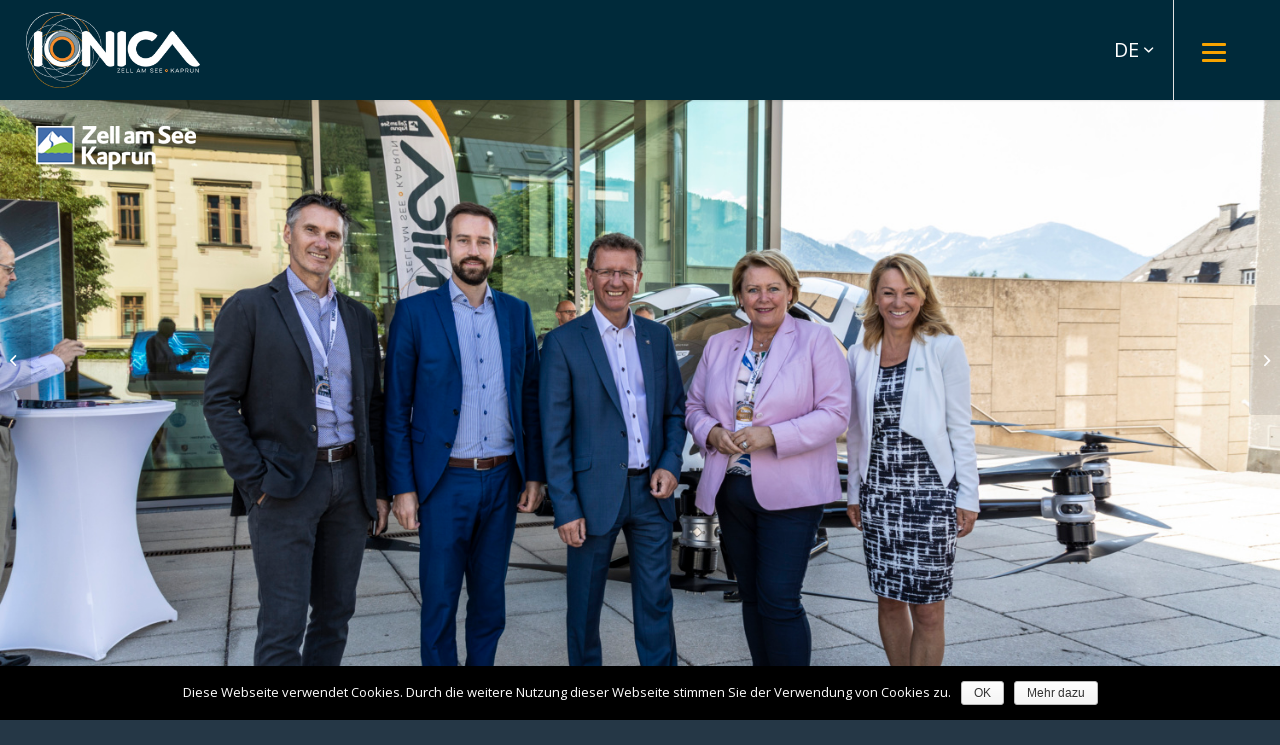

--- FILE ---
content_type: text/html; charset=utf-8
request_url: https://www.ionica.energy/de/2019/06/23/2ndworldmobilityforum-tag1/
body_size: 13288
content:
<!DOCTYPE html>
<html lang="de" class="html_stretched responsive av-preloader-disabled av-default-lightbox  html_header_top html_logo_left html_main_nav_header html_menu_right html_custom html_header_sticky html_header_shrinking_disabled html_mobile_menu_tablet html_header_searchicon_disabled html_content_align_center html_header_unstick_top html_header_stretch html_minimal_header html_minimal_header_shadow html_elegant-blog html_modern-blog html_burger_menu html_av-submenu-hidden html_av-submenu-display-click html_av-overlay-side html_av-overlay-side-classic html_av-submenu-clone html_entry_id_7404 ionica-general-page av-cookies-no-cookie-consent av-no-preview html_burger_menu_active ">
<head>
<meta charset="UTF-8" />
<meta name="robots" content="index, follow" />


<!-- mobile setting -->
<meta name="viewport" content="width=device-width, initial-scale=1">

<!-- Scripts/CSS and wp_head hook -->

<meta name="description" content="IONICA &amp; Österreichische Bundesforste testen Drohnen für Aufforstungen" />
<meta property="og:site_name" content="IONICA" />
<meta property="og:type" content="article" />
<meta property="og:title" content="IONICA &amp; Österreichische Bundesforste testen Drohnen für Aufforstungen" />
<meta property="og:url" content="https://www.ionica.energy/de/2019/06/23/2ndworldmobilityforum-tag1/" />
<meta property="og:description" content="IONICA &amp; Österreichische Bundesforste testen Drohnen für Aufforstungen" />
<meta property="og:locale" content="de" />
<meta property="og:updated_time" content="2020-11-09T15:13:31+01:00" />
<meta property="og:image" content="https://www.ionica.energy/wordpress/wp-content/uploads/2019/06/IONICA_FORUM_Tag2_04.jpg" />
<meta property="og:image:secure_url" content="https://www.ionica.energy/wordpress/wp-content/uploads/2019/06/IONICA_FORUM_Tag2_04.jpg" />
<meta property="og:image:width" content="3543" />
<meta property="og:image:height" content="2362" />
<meta property="og:image:type" content="image/jpeg" />
<meta property="og:image" content="https://www.ionica.energy/wordpress/wp-content/uploads/2019/06/IONICA_FORUM_Tag2_11.jpg" />
<meta property="og:image:secure_url" content="https://www.ionica.energy/wordpress/wp-content/uploads/2019/06/IONICA_FORUM_Tag2_11.jpg" />
<meta property="og:image:width" content="3543" />
<meta property="og:image:height" content="2362" />
<meta property="og:image:type" content="image/jpeg" />
<meta property="og:image" content="https://www.ionica.energy/wordpress/wp-content/uploads/2019/06/IONICA_FORUM_Tag2_17.jpg" />
<meta property="og:image:secure_url" content="https://www.ionica.energy/wordpress/wp-content/uploads/2019/06/IONICA_FORUM_Tag2_17.jpg" />
<meta property="og:image:width" content="2408" />
<meta property="og:image:height" content="3543" />
<meta property="og:image:type" content="image/jpeg" />
<meta property="og:image" content="https://www.ionica.energy/wordpress/wp-content/uploads/2019/06/IONICA_FORUM_Tag2_28.jpg" />
<meta property="og:image:secure_url" content="https://www.ionica.energy/wordpress/wp-content/uploads/2019/06/IONICA_FORUM_Tag2_28.jpg" />
<meta property="og:image:width" content="3543" />
<meta property="og:image:height" content="2362" />
<meta property="og:image:type" content="image/jpeg" />
<meta property="article:published_time" content="2019-06-23T15:02:09+02:00" />
<meta property="article:modified_time" content="2020-11-09T15:13:31+01:00" />
<meta property="article:author" content="https://www.ionica.energy/de/author/ionica_nv/" />
<meta property="article:publisher" content="https://www.facebook.com/ionicazellamsee" />
<meta property="article:section" content="Forum" />
<meta property="article:section" content="Generell" />
<meta property="article:section" content="News Forum" />
<meta property="article:section" content="Public" />
<meta property="article:section" content="Stories" />
<meta property="article:tag" content="image" />

<title>IONICA &amp; Österreichische Bundesforste testen Drohnen für Aufforstungen</title>
<link rel='dns-prefetch' href='//fast.fonts.net' />
<link rel="alternate" type="application/rss+xml" title="IONICA &raquo; Feed" href="https://www.ionica.energy/de/feed/" />

<!-- google webfont font replacement -->

			<script type='text/javascript'>

				(function() {
					
					/*	check if webfonts are disabled by user setting via cookie - or user must opt in.	*/
					var html = document.getElementsByTagName('html')[0];
					var cookie_check = html.className.indexOf('av-cookies-needs-opt-in') >= 0 || html.className.indexOf('av-cookies-can-opt-out') >= 0;
					var allow_continue = true;
					var silent_accept_cookie = html.className.indexOf('av-cookies-user-silent-accept') >= 0;

					if( cookie_check && ! silent_accept_cookie )
					{
						if( ! document.cookie.match(/aviaCookieConsent/) || html.className.indexOf('av-cookies-session-refused') >= 0 )
						{
							allow_continue = false;
						}
						else
						{
							if( ! document.cookie.match(/aviaPrivacyRefuseCookiesHideBar/) )
							{
								allow_continue = false;
							}
							else if( ! document.cookie.match(/aviaPrivacyEssentialCookiesEnabled/) )
							{
								allow_continue = false;
							}
							else if( document.cookie.match(/aviaPrivacyGoogleWebfontsDisabled/) )
							{
								allow_continue = false;
							}
						}
					}
					
					if( allow_continue )
					{
						var f = document.createElement('link');
					
						f.type 	= 'text/css';
						f.rel 	= 'stylesheet';
						f.href 	= '//fonts.googleapis.com/css?family=Open+Sans:400,600';
						f.id 	= 'avia-google-webfont';

						document.getElementsByTagName('head')[0].appendChild(f);
					}
				})();
			
			</script>
			<link rel="stylesheet" href="https://www.ionica.energy/wordpress/wp-content/themes/enfold/css/grid.css?ver=4.7.6.3.pl"><link rel="stylesheet" href="https://www.ionica.energy/wordpress/wp-content/themes/enfold/css/base.css?ver=4.7.6.3.pl"><link rel="stylesheet" href="https://www.ionica.energy/wordpress/wp-content/themes/enfold/css/layout.css?ver=4.7.6.3.pl"><link rel="stylesheet" href="https://www.ionica.energy/wordpress/wp-content/themes/enfold/config-templatebuilder/avia-shortcodes/slideshow/slideshow.css?ver=5.5.17"><link rel="stylesheet" href="https://www.ionica.energy/wordpress/wp-content/themes/enfold/config-templatebuilder/avia-shortcodes/postslider/postslider.css?ver=5.5.17"><link rel="stylesheet" href="https://www.ionica.energy/wordpress/wp-content/themes/enfold/config-templatebuilder/avia-shortcodes/audio-player/audio-player.css?ver=5.5.17"><link rel="stylesheet" href="https://www.ionica.energy/wordpress/wp-content/themes/enfold/config-templatebuilder/avia-shortcodes/blog/blog.css?ver=5.5.17"><link rel="stylesheet" href="https://www.ionica.energy/wordpress/wp-content/themes/enfold/config-templatebuilder/avia-shortcodes/buttons/buttons.css?ver=5.5.17"><link rel="stylesheet" href="https://www.ionica.energy/wordpress/wp-content/themes/enfold/config-templatebuilder/avia-shortcodes/buttonrow/buttonrow.css?ver=5.5.17"><link rel="stylesheet" href="https://www.ionica.energy/wordpress/wp-content/themes/enfold/config-templatebuilder/avia-shortcodes/buttons_fullwidth/buttons_fullwidth.css?ver=5.5.17"><link rel="stylesheet" href="https://www.ionica.energy/wordpress/wp-content/themes/enfold/config-templatebuilder/avia-shortcodes/catalogue/catalogue.css?ver=5.5.17"><link rel="stylesheet" href="https://www.ionica.energy/wordpress/wp-content/themes/enfold/config-templatebuilder/avia-shortcodes/comments/comments.css?ver=5.5.17"><link rel="stylesheet" href="https://www.ionica.energy/wordpress/wp-content/themes/enfold/config-templatebuilder/avia-shortcodes/contact/contact.css?ver=5.5.17"><link rel="stylesheet" href="https://www.ionica.energy/wordpress/wp-content/themes/enfold/config-templatebuilder/avia-shortcodes/contentslider/contentslider.css?ver=5.5.17"><link rel="stylesheet" href="https://www.ionica.energy/wordpress/wp-content/themes/enfold/config-templatebuilder/avia-shortcodes/countdown/countdown.css?ver=5.5.17"><link rel="stylesheet" href="https://www.ionica.energy/wordpress/wp-content/themes/enfold/config-templatebuilder/avia-shortcodes/gallery/gallery.css?ver=5.5.17"><link rel="stylesheet" href="https://www.ionica.energy/wordpress/wp-content/themes/enfold/config-templatebuilder/avia-shortcodes/gallery_horizontal/gallery_horizontal.css?ver=5.5.17"><link rel="stylesheet" href="https://www.ionica.energy/wordpress/wp-content/themes/enfold/config-templatebuilder/avia-shortcodes/google_maps/google_maps.css?ver=5.5.17"><link rel="stylesheet" href="https://www.ionica.energy/wordpress/wp-content/themes/enfold/config-templatebuilder/avia-shortcodes/grid_row/grid_row.css?ver=5.5.17"><link rel="stylesheet" href="https://www.ionica.energy/wordpress/wp-content/themes/enfold/config-templatebuilder/avia-shortcodes/heading/heading.css?ver=5.5.17"><link rel="stylesheet" href="https://www.ionica.energy/wordpress/wp-content/themes/enfold/config-templatebuilder/avia-shortcodes/headline_rotator/headline_rotator.css?ver=5.5.17"><link rel="stylesheet" href="https://www.ionica.energy/wordpress/wp-content/themes/enfold/config-templatebuilder/avia-shortcodes/hr/hr.css?ver=5.5.17"><link rel="stylesheet" href="https://www.ionica.energy/wordpress/wp-content/themes/enfold/config-templatebuilder/avia-shortcodes/icon/icon.css?ver=5.5.17"><link rel="stylesheet" href="https://www.ionica.energy/wordpress/wp-content/themes/enfold/config-templatebuilder/avia-shortcodes/iconbox/iconbox.css?ver=5.5.17"><link rel="stylesheet" href="https://www.ionica.energy/wordpress/wp-content/themes/enfold/config-templatebuilder/avia-shortcodes/icongrid/icongrid.css?ver=5.5.17"><link rel="stylesheet" href="https://www.ionica.energy/wordpress/wp-content/themes/enfold/config-templatebuilder/avia-shortcodes/iconlist/iconlist.css?ver=5.5.17"><link rel="stylesheet" href="https://www.ionica.energy/wordpress/wp-content/themes/enfold/config-templatebuilder/avia-shortcodes/image/image.css?ver=5.5.17"><link rel="stylesheet" href="https://www.ionica.energy/wordpress/wp-content/themes/enfold/config-templatebuilder/avia-shortcodes/image_hotspots/image_hotspots.css?ver=5.5.17"><link rel="stylesheet" href="https://www.ionica.energy/wordpress/wp-content/themes/enfold/config-templatebuilder/avia-shortcodes/magazine/magazine.css?ver=5.5.17"><link rel="stylesheet" href="https://www.ionica.energy/wordpress/wp-content/themes/enfold/config-templatebuilder/avia-shortcodes/masonry_entries/masonry_entries.css?ver=5.5.17"><link rel="stylesheet" href="https://www.ionica.energy/wordpress/wp-content/themes/enfold/css/avia-snippet-site-preloader.css?ver=5.5.17"><link rel="stylesheet" href="https://www.ionica.energy/wordpress/wp-content/themes/enfold/config-templatebuilder/avia-shortcodes/menu/menu.css?ver=5.5.17"><link rel="stylesheet" href="https://www.ionica.energy/wordpress/wp-content/themes/enfold/config-templatebuilder/avia-shortcodes/notification/notification.css?ver=5.5.17"><link rel="stylesheet" href="https://www.ionica.energy/wordpress/wp-content/themes/enfold/config-templatebuilder/avia-shortcodes/numbers/numbers.css?ver=5.5.17"><link rel="stylesheet" href="https://www.ionica.energy/wordpress/wp-content/themes/enfold/config-templatebuilder/avia-shortcodes/portfolio/portfolio.css?ver=5.5.17"><link rel="stylesheet" href="https://www.ionica.energy/wordpress/wp-content/themes/enfold/config-templatebuilder/avia-shortcodes/post_metadata/post_metadata.css?ver=5.5.17"><link rel="stylesheet" href="https://www.ionica.energy/wordpress/wp-content/themes/enfold/config-templatebuilder/avia-shortcodes/progressbar/progressbar.css?ver=5.5.17"><link rel="stylesheet" href="https://www.ionica.energy/wordpress/wp-content/themes/enfold/config-templatebuilder/avia-shortcodes/promobox/promobox.css?ver=5.5.17"><link rel="stylesheet" href="https://www.ionica.energy/wordpress/wp-content/themes/enfold/config-templatebuilder/avia-shortcodes/search/search.css?ver=5.5.17"><link rel="stylesheet" href="https://www.ionica.energy/wordpress/wp-content/themes/enfold/config-templatebuilder/avia-shortcodes/slideshow_accordion/slideshow_accordion.css?ver=5.5.17"><link rel="stylesheet" href="https://www.ionica.energy/wordpress/wp-content/themes/enfold/config-templatebuilder/avia-shortcodes/slideshow_feature_image/slideshow_feature_image.css?ver=5.5.17"><link rel="stylesheet" href="https://www.ionica.energy/wordpress/wp-content/themes/enfold/config-templatebuilder/avia-shortcodes/slideshow_fullsize/slideshow_fullsize.css?ver=5.5.17"><link rel="stylesheet" href="https://www.ionica.energy/wordpress/wp-content/themes/enfold/config-templatebuilder/avia-shortcodes/slideshow_fullscreen/slideshow_fullscreen.css?ver=5.5.17"><link rel="stylesheet" href="https://www.ionica.energy/wordpress/wp-content/themes/enfold/config-templatebuilder/avia-shortcodes/slideshow_layerslider/slideshow_layerslider.css?ver=5.5.17"><link rel="stylesheet" href="https://www.ionica.energy/wordpress/wp-content/themes/enfold/config-templatebuilder/avia-shortcodes/social_share/social_share.css?ver=5.5.17"><link rel="stylesheet" href="https://www.ionica.energy/wordpress/wp-content/themes/enfold/config-templatebuilder/avia-shortcodes/tab_section/tab_section.css?ver=5.5.17"><link rel="stylesheet" href="https://www.ionica.energy/wordpress/wp-content/themes/enfold/config-templatebuilder/avia-shortcodes/table/table.css?ver=5.5.17"><link rel="stylesheet" href="https://www.ionica.energy/wordpress/wp-content/themes/enfold/config-templatebuilder/avia-shortcodes/tabs/tabs.css?ver=5.5.17"><link rel="stylesheet" href="https://www.ionica.energy/wordpress/wp-content/themes/enfold/config-templatebuilder/avia-shortcodes/team/team.css?ver=5.5.17"><link rel="stylesheet" href="https://www.ionica.energy/wordpress/wp-content/themes/enfold/config-templatebuilder/avia-shortcodes/testimonials/testimonials.css?ver=5.5.17"><link rel="stylesheet" href="https://www.ionica.energy/wordpress/wp-content/themes/enfold/config-templatebuilder/avia-shortcodes/timeline/timeline.css?ver=5.5.17"><link rel="stylesheet" href="https://www.ionica.energy/wordpress/wp-content/themes/enfold/config-templatebuilder/avia-shortcodes/toggles/toggles.css?ver=5.5.17"><link rel="stylesheet" href="https://www.ionica.energy/wordpress/wp-content/themes/enfold/config-templatebuilder/avia-shortcodes/video/video.css?ver=5.5.17"><link rel="stylesheet" href="https://fast.fonts.net/cssapi/0eef8e89-aa71-4a2c-92c1-7407b290ec48.css"><link rel="stylesheet" href="https://www.ionica.energy/wordpress/wp-content/plugins/contact-form-7/includes/css/styles.css?ver=5.5.3"><link rel="stylesheet" href="https://www.ionica.energy/wordpress/wp-content/plugins/cookie-notice/css/front.min.css?ver=5.5.17"><link rel="stylesheet" href="https://www.ionica.energy/wordpress/wp-content/themes/enfold/css/shortcodes.css?ver=4.7.6.3.pl"><link rel="stylesheet" href="https://www.ionica.energy/wordpress/wp-content/themes/enfold/js/aviapopup/magnific-popup.css?ver=4.7.6.3.pl" media="screen"><link rel="stylesheet" href="https://www.ionica.energy/wordpress/wp-content/themes/enfold/css/avia-snippet-lightbox.css?ver=4.7.6.3.pl" media="screen"><link rel="stylesheet" href="https://www.ionica.energy/wordpress/wp-content/themes/enfold/css/avia-snippet-widget.css?ver=4.7.6.3.pl" media="screen"><link rel="stylesheet" href="https://www.ionica.energy/wordpress/wp-includes/js/mediaelement/mediaelementplayer-legacy.min.css?ver=4.2.13-9993131"><link rel="stylesheet" href="https://www.ionica.energy/wordpress/wp-includes/js/mediaelement/wp-mediaelement.min.css?ver=5.5.17"><link rel="stylesheet" href="https://www.ionica.energy/wordpress/wp-content/uploads/dynamic_avia/ionica.css?ver=5fa9377dbe9ae"><link rel="stylesheet" href="https://www.ionica.energy/wordpress/wp-content/themes/ionica/assets/styles/ar.css?ver=1604929050"><link rel="stylesheet" href="https://www.ionica.energy/wordpress/wp-content/themes/ionica/assets/dist/css/ionica.min.css?ver=1638203026"><script src="https://www.ionica.energy/wordpress/wp-content/themes/enfold/js/avia-compat.js?ver=4.7.6.3.pl"></script><script src="https://www.ionica.energy/wordpress/wp-content/themes/ionica/assets/dist/js/modernizr-custom.min.js?ver=1638203026"></script><script src="https://www.ionica.energy/wordpress/wp-content/themes/ionica/assets/dist/vendor/what-input/what-input.min.js?ver=5.2.10"></script><link rel="canonical" href="https://www.ionica.energy/de/2019/06/23/2ndworldmobilityforum-tag1/" />

<style type='text/css' media='screen'>
 #top #header_main > .container, #top #header_main > .container .main_menu  .av-main-nav > li > a, #top #header_main #menu-item-shop .cart_dropdown_link{ height:100px; line-height: 100px; }
 .html_top_nav_header .av-logo-container{ height:100px;  }
 .html_header_top.html_header_sticky #top #wrap_all #main{ padding-top:100px; } 
</style>
<!--[if lt IE 9]><script src="https://www.ionica.energy/wordpress/wp-content/themes/enfold/js/html5shiv.js"></script><![endif]-->

<script>
      window.ga=function(){ga.q.push(arguments)};ga.q=[];ga.l=+new Date;
    ga('create','UA-92066067-1','auto');
    ga('set','anonymizeIp',true);  ga('set','transport','beacon');ga('send','pageview');
</script>
  <script src="https://www.google-analytics.com/analytics.js" async defer></script>
    <meta name="geo.region" content="AT-5" />
    <meta name="geo.placename" content="Zell am See" />
    <meta name="geo.position" content="47.321311;12.79504" />
    <meta name="ICBM" content="47.321311, 12.79504" />
    <script>
        if (window.localStorage.getItem('page_variant')) {
            // Update class name.
            document.documentElement.classList.remove('ionica-general-page');
            document.documentElement.classList.add('ionica-' + window.localStorage.getItem('page_variant') + '-page');
        }
    </script>
<style type='text/css'>
@font-face {font-family: 'entypo-fontello'; font-weight: normal; font-style: normal; font-display: auto;
src: url('https://www.ionica.energy/wordpress/wp-content/themes/enfold/config-templatebuilder/avia-template-builder/assets/fonts/entypo-fontello.woff2') format('woff2'),
url('https://www.ionica.energy/wordpress/wp-content/themes/enfold/config-templatebuilder/avia-template-builder/assets/fonts/entypo-fontello.woff') format('woff'),
url('https://www.ionica.energy/wordpress/wp-content/themes/enfold/config-templatebuilder/avia-template-builder/assets/fonts/entypo-fontello.ttf') format('truetype'), 
url('https://www.ionica.energy/wordpress/wp-content/themes/enfold/config-templatebuilder/avia-template-builder/assets/fonts/entypo-fontello.svg#entypo-fontello') format('svg'),
url('https://www.ionica.energy/wordpress/wp-content/themes/enfold/config-templatebuilder/avia-template-builder/assets/fonts/entypo-fontello.eot'),
url('https://www.ionica.energy/wordpress/wp-content/themes/enfold/config-templatebuilder/avia-template-builder/assets/fonts/entypo-fontello.eot?#iefix') format('embedded-opentype');
} #top .avia-font-entypo-fontello, body .avia-font-entypo-fontello, html body [data-av_iconfont='entypo-fontello']:before{ font-family: 'entypo-fontello'; }

@font-face {font-family: 'flaticon-sports'; font-weight: normal; font-style: normal; font-display: auto;
src: url('https://www.ionica.energy/wordpress/wp-content/uploads/avia_fonts/flaticon-sports/flaticon-sports.woff2') format('woff2'),
url('https://www.ionica.energy/wordpress/wp-content/uploads/avia_fonts/flaticon-sports/flaticon-sports.woff') format('woff'),
url('https://www.ionica.energy/wordpress/wp-content/uploads/avia_fonts/flaticon-sports/flaticon-sports.ttf') format('truetype'), 
url('https://www.ionica.energy/wordpress/wp-content/uploads/avia_fonts/flaticon-sports/flaticon-sports.svg#flaticon-sports') format('svg'),
url('https://www.ionica.energy/wordpress/wp-content/uploads/avia_fonts/flaticon-sports/flaticon-sports.eot'),
url('https://www.ionica.energy/wordpress/wp-content/uploads/avia_fonts/flaticon-sports/flaticon-sports.eot?#iefix') format('embedded-opentype');
} #top .avia-font-flaticon-sports, body .avia-font-flaticon-sports, html body [data-av_iconfont='flaticon-sports']:before{ font-family: 'flaticon-sports'; }

@font-face {font-family: 'ionica'; font-weight: normal; font-style: normal; font-display: auto;
src: url('https://www.ionica.energy/wordpress/wp-content/uploads/avia_fonts/ionica/ionica.woff2') format('woff2'),
url('https://www.ionica.energy/wordpress/wp-content/uploads/avia_fonts/ionica/ionica.woff') format('woff'),
url('https://www.ionica.energy/wordpress/wp-content/uploads/avia_fonts/ionica/ionica.ttf') format('truetype'), 
url('https://www.ionica.energy/wordpress/wp-content/uploads/avia_fonts/ionica/ionica.svg#ionica') format('svg'),
url('https://www.ionica.energy/wordpress/wp-content/uploads/avia_fonts/ionica/ionica.eot'),
url('https://www.ionica.energy/wordpress/wp-content/uploads/avia_fonts/ionica/ionica.eot?#iefix') format('embedded-opentype');
} #top .avia-font-ionica, body .avia-font-ionica, html body [data-av_iconfont='ionica']:before{ font-family: 'ionica'; }

@font-face {font-family: 'icomoon'; font-weight: normal; font-style: normal; font-display: auto;
src: url('https://www.ionica.energy/wordpress/wp-content/uploads/avia_fonts/icomoon/icomoon.woff2') format('woff2'),
url('https://www.ionica.energy/wordpress/wp-content/uploads/avia_fonts/icomoon/icomoon.woff') format('woff'),
url('https://www.ionica.energy/wordpress/wp-content/uploads/avia_fonts/icomoon/icomoon.ttf') format('truetype'), 
url('https://www.ionica.energy/wordpress/wp-content/uploads/avia_fonts/icomoon/icomoon.svg#icomoon') format('svg'),
url('https://www.ionica.energy/wordpress/wp-content/uploads/avia_fonts/icomoon/icomoon.eot'),
url('https://www.ionica.energy/wordpress/wp-content/uploads/avia_fonts/icomoon/icomoon.eot?#iefix') format('embedded-opentype');
} #top .avia-font-icomoon, body .avia-font-icomoon, html body [data-av_iconfont='icomoon']:before{ font-family: 'icomoon'; }
</style>
</head>




<body id="top" class="post-template-default single single-post postid-7404 single-format-image  rtl_columns stretched open_sans cookies-not-set 2ndworldmobilityforum-tag1" itemscope="itemscope" itemtype="https://schema.org/WebPage" >

	
	<div id='wrap_all'>

	
<header id='header' class='all_colors header_color dark_bg_color  av_header_top av_logo_left av_main_nav_header av_menu_right av_custom av_header_sticky av_header_shrinking_disabled av_header_stretch av_mobile_menu_tablet av_header_searchicon_disabled av_header_unstick_top av_minimal_header av_minimal_header_shadow av_bottom_nav_disabled  av_header_border_disabled'  role="banner" itemscope="itemscope" itemtype="https://schema.org/WPHeader" >

		<div  id='header_main' class='container_wrap container_wrap_logo'>

        <div class='container av-logo-container'><div class='inner-container'><span class='logo'><a href='https://www.ionica.energy/de/'><img  src='https://www.ionica.energy/wordpress/wp-content/uploads/2019/10/ionica-logo-300x131.png' alt='IONICA' title='' /></a></span><nav class='main_menu'  role="navigation" itemscope="itemscope" itemtype="https://schema.org/SiteNavigationElement" ><div class="avia-menu av-main-nav-wrap av_menu_icon_beside ionica-public-menu"><ul id="avia-menu" class="menu av-main-nav"><li id="menu-item-10179" class="menu-item menu-item-type-post_type menu-item-object-page menu-item-top-level menu-item-top-level-1"><a href="https://www.ionica.energy/de/die-speaker/" itemprop="url"><span class="avia-bullet"></span><span class="avia-menu-text">Die Speaker 2020</span><span class="avia-menu-fx"><span class="avia-arrow-wrap"><span class="avia-arrow"></span></span></span></a></li>
<li id="menu-item-10514" class="menu-item menu-item-type-post_type menu-item-object-page menu-item-mega-parent  menu-item-top-level menu-item-top-level-2"><a href="https://www.ionica.energy/de/livestream/" itemprop="url"><span class="avia-bullet"></span><span class="avia-menu-text">Livestream IONICA</span><span class="avia-menu-fx"><span class="avia-arrow-wrap"><span class="avia-arrow"></span></span></span></a></li>
<li id="menu-item-4590" class="menu-item menu-item-type-post_type menu-item-object-page menu-item-top-level menu-item-top-level-3"><a href="https://www.ionica.energy/de/venue/" itemprop="url"><span class="avia-bullet"></span><span class="avia-menu-text">Venue</span><span class="avia-menu-fx"><span class="avia-arrow-wrap"><span class="avia-arrow"></span></span></span></a></li>
<li id="menu-item-4592" class="menu-item menu-item-type-post_type menu-item-object-page menu-item-top-level menu-item-top-level-4"><a href="https://www.ionica.energy/de/news/" itemprop="url"><span class="avia-bullet"></span><span class="avia-menu-text">News</span><span class="avia-menu-fx"><span class="avia-arrow-wrap"><span class="avia-arrow"></span></span></span></a></li>
<li id="menu-item-4595" class="menu-item menu-item-type-post_type menu-item-object-page menu-item-top-level menu-item-top-level-5"><a href="https://www.ionica.energy/de/region/" itemprop="url"><span class="avia-bullet"></span><span class="avia-menu-text">Region</span><span class="avia-menu-fx"><span class="avia-arrow-wrap"><span class="avia-arrow"></span></span></span></a></li>
<li class="av-burger-menu-main menu-item-avia-special ">
	        			<a href="#" aria-label="Menü" aria-hidden="false">
							<span class="av-hamburger av-hamburger--spin av-js-hamburger">
								<span class="av-hamburger-box">
						          <span class="av-hamburger-inner"></span>
						          <strong>Menü</strong>
								</span>
							</span>
							<span class="avia_hidden_link_text">Menü</span>
						</a>
	        		   </li></ul></div><div class="avia-menu av-main-nav-wrap av_menu_icon_beside ionica-forum-menu"><ul id="avia-menu" class="menu av-main-nav"><li id="menu-item-10179" class="menu-item menu-item-type-post_type menu-item-object-page menu-item-top-level menu-item-top-level-1"><a href="https://www.ionica.energy/de/die-speaker/" itemprop="url"><span class="avia-bullet"></span><span class="avia-menu-text">Die Speaker 2020</span><span class="avia-menu-fx"><span class="avia-arrow-wrap"><span class="avia-arrow"></span></span></span></a></li>
<li id="menu-item-10514" class="menu-item menu-item-type-post_type menu-item-object-page menu-item-mega-parent  menu-item-top-level menu-item-top-level-2"><a href="https://www.ionica.energy/de/livestream/" itemprop="url"><span class="avia-bullet"></span><span class="avia-menu-text">Livestream IONICA</span><span class="avia-menu-fx"><span class="avia-arrow-wrap"><span class="avia-arrow"></span></span></span></a></li>
<li id="menu-item-4590" class="menu-item menu-item-type-post_type menu-item-object-page menu-item-top-level menu-item-top-level-3"><a href="https://www.ionica.energy/de/venue/" itemprop="url"><span class="avia-bullet"></span><span class="avia-menu-text">Venue</span><span class="avia-menu-fx"><span class="avia-arrow-wrap"><span class="avia-arrow"></span></span></span></a></li>
<li id="menu-item-4592" class="menu-item menu-item-type-post_type menu-item-object-page menu-item-top-level menu-item-top-level-4"><a href="https://www.ionica.energy/de/news/" itemprop="url"><span class="avia-bullet"></span><span class="avia-menu-text">News</span><span class="avia-menu-fx"><span class="avia-arrow-wrap"><span class="avia-arrow"></span></span></span></a></li>
<li id="menu-item-4595" class="menu-item menu-item-type-post_type menu-item-object-page menu-item-top-level menu-item-top-level-5"><a href="https://www.ionica.energy/de/region/" itemprop="url"><span class="avia-bullet"></span><span class="avia-menu-text">Region</span><span class="avia-menu-fx"><span class="avia-arrow-wrap"><span class="avia-arrow"></span></span></span></a></li>
<li class="av-burger-menu-main menu-item-avia-special ">
	        			<a href="#" aria-label="Menü" aria-hidden="false">
							<span class="av-hamburger av-hamburger--spin av-js-hamburger">
								<span class="av-hamburger-box">
						          <span class="av-hamburger-inner"></span>
						          <strong>Menü</strong>
								</span>
							</span>
							<span class="avia_hidden_link_text">Menü</span>
						</a>
	        		   </li></ul></div><div class="social_bookmarks"><span class="share_label">Share</span><a title="Share on Facebook" target="_blank" class="facebook_share_button" href="https://www.facebook.com/sharer.php?u=https%3A%2F%2Fwww.ionica.energy%2Fde%2F2019%2F06%2F23%2F2ndworldmobilityforum-tag1"><svg width="1792" height="1792" viewBox="0 0 1792 1792" xmlns="http://www.w3.org/2000/svg"><path d="M1343 12v264h-157q-86 0-116 36t-30 108v189h293l-39 296h-254v759h-306v-759h-255v-296h255v-218q0-186 104-288.5t277-102.5q147 0 228 12z"/></svg></a><a title="Share on Twitter" target="_blank" class="twitter_share_button" href="https://twitter.com/share?url=https%3A%2F%2Fwww.ionica.energy%2Fde%2F2019%2F06%2F23%2F2ndworldmobilityforum-tag1&amp;text=IONICA%20%26%20%C3%96sterreichische%20Bundesforste%20testen%20Drohnen%20f%C3%BCr%20Aufforstungen"><svg width="1792" height="1792" viewBox="0 0 1792 1792" xmlns="http://www.w3.org/2000/svg"><path d="M1684 408q-67 98-162 167 1 14 1 42 0 130-38 259.5t-115.5 248.5-184.5 210.5-258 146-323 54.5q-271 0-496-145 35 4 78 4 225 0 401-138-105-2-188-64.5t-114-159.5q33 5 61 5 43 0 85-11-112-23-185.5-111.5t-73.5-205.5v-4q68 38 146 41-66-44-105-115t-39-154q0-88 44-163 121 149 294.5 238.5t371.5 99.5q-8-38-8-74 0-134 94.5-228.5t228.5-94.5q140 0 236 102 109-21 205-78-37 115-142 178 93-10 186-50z"/></svg></a><a title="Share on Google+" target="_blank" class="googleplus_share_button" href="https://plus.google.com/share?url=https%3A%2F%2Fwww.ionica.energy%2Fde%2F2019%2F06%2F23%2F2ndworldmobilityforum-tag1"><svg width="1792" height="1792" viewBox="0 0 1792 1792" xmlns="http://www.w3.org/2000/svg"><path d="M1181 913q0 208-87 370.5t-248 254-369 91.5q-149 0-285-58t-234-156-156-234-58-285 58-285 156-234 234-156 285-58q286 0 491 192l-199 191q-117-113-292-113-123 0-227.5 62t-165.5 168.5-61 232.5 61 232.5 165.5 168.5 227.5 62q83 0 152.5-23t114.5-57.5 78.5-78.5 49-83 21.5-74h-416v-252h692q12 63 12 122zm867-122v210h-209v209h-210v-209h-209v-210h209v-209h210v209h209z"/></svg></a><a title="Share via email" class="email_share_button" href="mailto:?subject=IONICA%20%26%20%C3%96sterreichische%20Bundesforste%20testen%20Drohnen%20f%C3%BCr%20Aufforstungen&amp;body=https%3A%2F%2Fwww.ionica.energy%2Fde%2F2019%2F06%2F23%2F2ndworldmobilityforum-tag1"><svg width="1792" height="1792" viewBox="0 0 1792 1792" xmlns="http://www.w3.org/2000/svg"><path d="M1792 710v794q0 66-47 113t-113 47h-1472q-66 0-113-47t-47-113v-794q44 49 101 87 362 246 497 345 57 42 92.5 65.5t94.5 48 110 24.5h2q51 0 110-24.5t94.5-48 92.5-65.5q170-123 498-345 57-39 100-87zm0-294q0 79-49 151t-122 123q-376 261-468 325-10 7-42.5 30.5t-54 38-52 32.5-57.5 27-50 9h-2q-23 0-50-9t-57.5-27-52-32.5-54-38-42.5-30.5q-91-64-262-182.5t-205-142.5q-62-42-117-115.5t-55-136.5q0-78 41.5-130t118.5-52h1472q65 0 112.5 47t47.5 113z"/></svg></a></div><div class="languages"><ul id="language-switcher"><li class="lang-item lang-item-26 lang-item-de current-lang lang-item-first"><a  lang="de-DE" hreflang="de-DE" href="https://www.ionica.energy/de/2019/06/23/2ndworldmobilityforum-tag1/">de</a></li><li class="lang-item lang-item-29 lang-item-en no-translation"><a  lang="en-GB" hreflang="en-GB" href="https://www.ionica.energy/en/">en</a></li></ul></div></nav></div> </div> 
		<!-- end container_wrap-->
		</div>
		<div class='header_bg'></div>

		<div class="container zell-am-see-kaprun-logo"><a href="https://www.zellamsee-kaprun.com" target="_blank"><img src="https://www.ionica.energy/wordpress/wp-content/themes/ionica/assets/dist/images/tvb-logo-oben.png" alt="TVB Zell am See Kaprun" /></a></div>

<!-- end header -->
</header>
		
	<div id='main' class='all_colors' data-scroll-offset='100'>

	<div id='fullscreen_slider_1'  class='avia-fullscreen-slider main_color   avia-builder-el-0  el_before_av_textblock  avia-builder-el-first   container_wrap fullsize' style=' '  ><div   data-size='extra_large'  data-lightbox_size='large'  data-animation='slide'  data-conditional_play=''  data-ids='7407'  data-video_counter='0'  data-autoplay='false'  data-bg_slider='true'  data-slide_height='100'  data-handle='av_fullscreen'  data-interval='5'  data-class=' '  data-el_id=''  data-css_id='fullscreen_slider_1'  data-scroll_down=''  data-control_layout='av-control-default'  data-custom_markup=''  data-perma_caption=''  data-autoplay_stopper=''  data-image_attachment=''  data-min_height='0px'  data-lazy_loading='disabled'  data-stretch=''  data-default-height='100'  class='avia-slideshow avia-slideshow-1  av-control-default av-default-height-applied avia-slideshow-extra_large av_fullscreen   avia-slide-slider '  itemprop="image" itemscope="itemscope" itemtype="https://schema.org/ImageObject" ><ul class='avia-slideshow-inner ' style='padding-bottom: 66.6666666667%;' ><li style='background-position:center center;' data-img-url='https://www.ionica.energy/wordpress/wp-content/uploads/2019/06/IONICA_FORUM_Tag2_11-1500x1000.jpg' class=' av-single-slide slide-1 ' ><div data-rel='slideshow-1' class='avia-slide-wrap '   ></div></li></ul></div></div><div id='after_full_slider_1'  class='main_color av_default_container_wrap container_wrap fullsize' style=' '  ><div class='container' ><div class='template-page content  av-content-full alpha units'><div class='post-entry post-entry-type-page post-entry-7404'><div class='entry-content-wrapper clearfix'>
<section class="av_textblock_section "  itemscope="itemscope" itemtype="https://schema.org/BlogPosting" itemprop="blogPost" ><div class='avia_textblock  '   itemprop="text" ><h1><strong>Mobilität von morgen &#8211; Chancen und Herausforderungen für Kommunen und Gemeinden</strong></h1>
<p><b>Bei herrlichem Frühsommerwetter ist gestern am 17. Juni 2019 in Zell am See das 2nd World Mobility Forum gestartet. Der erste Tag an Österreichs größter Fachtagung zur Mobilität von morgen stand ganz im Zeichen von Kommunen und deren Chancen, mit neuen Mobilitätstechnologien die Zukunft der Mobilität aktiv mitzugestalten.</b></p>
<p>Pünktlich um 13 Uhr wurde der Kommunaltag am 2nd World Mobility Forum durch die Vizebürgermeisterin der Stadt Zell am See, Salome Rattensberger, eröffnet. Auch der wissenschaftliche Leiter des 2nd World Mobility Forums, Prof. Dr. Martin Faulstich, fand gebührende Worte zum Start der zweiten Auflage des IONICA Forums.</p>
</div></section>
<div  class='avia-gallery  avia-gallery-1 avia_lazyload avia-gallery-animate avia_animate_when_visible  avia-builder-el-2  el_after_av_textblock  el_before_av_textblock '  itemprop="image" itemscope="itemscope" itemtype="https://schema.org/ImageObject" ><div class='avia-gallery-thumb'> <a href='https://www.ionica.energy/wordpress/wp-content/uploads/2019/06/IONICA_FORUM_Tag2_17-700x1030.jpg' data-rel='gallery-1' data-prev-img='https://www.ionica.energy/wordpress/wp-content/uploads/2019/06/IONICA_FORUM_Tag2_17-495x400.jpg' class='first_thumb lightbox ' data-onclick='1' title=''  itemprop="thumbnailUrl"  ><img class="wp-image-7409 avia-img-lazy-loading-not-7409"   src="https://www.ionica.energy/wordpress/wp-content/uploads/2019/06/IONICA_FORUM_Tag2_17-495x400.jpg" width="495" height="400"  title='IONICA_FORUM_Tag2_17' alt='' srcset="https://www.ionica.energy/wordpress/wp-content/uploads/2019/06/IONICA_FORUM_Tag2_17-495x400.jpg 495w, https://www.ionica.energy/wordpress/wp-content/uploads/2019/06/IONICA_FORUM_Tag2_17-845x684.jpg 845w" sizes="(max-width: 495px) 100vw, 495px" /></a> <a href='https://www.ionica.energy/wordpress/wp-content/uploads/2019/06/IONICA_FORUM_Tag2_28-1030x687.jpg' data-rel='gallery-1' data-prev-img='https://www.ionica.energy/wordpress/wp-content/uploads/2019/06/IONICA_FORUM_Tag2_28-495x400.jpg' class='lightbox ' data-onclick='2' title=''  itemprop="thumbnailUrl"  ><img class="wp-image-7410 avia-img-lazy-loading-not-7410"   src="https://www.ionica.energy/wordpress/wp-content/uploads/2019/06/IONICA_FORUM_Tag2_28-495x400.jpg" width="495" height="400"  title='IONICA_FORUM_Tag2_28' alt='' srcset="https://www.ionica.energy/wordpress/wp-content/uploads/2019/06/IONICA_FORUM_Tag2_28-495x400.jpg 495w, https://www.ionica.energy/wordpress/wp-content/uploads/2019/06/IONICA_FORUM_Tag2_28-845x684.jpg 845w" sizes="(max-width: 495px) 100vw, 495px" /></a></div></div>
<section class="av_textblock_section "  itemscope="itemscope" itemtype="https://schema.org/BlogPosting" itemprop="blogPost" ><div class='avia_textblock  '   itemprop="text" ><p>Der sogenannte &#8222;Kommunaltag&#8220; stand thematisch ganz im Zeichen der Zukunft der Mobilität und der Chancen, allerdings auch Herausforderungen, die sich für Kommunen und Gemeinden ergeben. Michael Steiner von der TU Clausthal moderierte den ersten Vortrags-Block, der sich dem Thema Fördermöglichkeiten der (E-)Mobilität widmete. Nach einer angeregten Diskussion startete das Plenum in den zweiten Themenschwerpunkt, der mit digitalen Mobilitätstechnologien einen spannenden Ausblick auf die Zukunft eröffnete und eine Reihe interessanter Chancen für Kommunen offenbarte.</p>
<p>Nach einem Impulsvortrag von Henk Meiborg über die Rolle der E-Mobilität für den Tourismus eröffnete sich das Podium für das Anbieterforum. Dabei bekam das Publikum tolle Kurzvorträge zu hören, zum Beispiel über den Ausbau der E-Bike-Ladeinfrastruktur sowie über diverse Studien von Feuerwehrfahrzeugen der Zukunft. Dem Thema Depot- und Gelegenheitsladen von Busflotten wurde genauso viel Gehör geschenkt wie den Ausführungen eines Berliner Start-Ups, welches autonom fahrende Kehrmaschinen konzipiert und bereits erfolgreich im Einsatz hat.</p>
<p>Der gestrige Kommunaltag am 17. Juni 2019 war ein hervorragender Start in das diesjährige 2nd World Mobility Forum, welches noch bis Mittwoch, den 19. Juni 2019, in Zell am See-Kaprun stattfindet. Die Themen, Visionen und Diskussionsgrundlagen legen eine tolle Basis für zwei weitere interessante und zukunftsweisende Mobilitätstage im Ferry Porsche Congress Center in Zell am See-Kaprun!</p>
</div></section>
<div  class='avia-video avia-video-16-9   av-lazyload-immediate  av-lazyload-video-embed  '   itemprop="video" itemtype="https://schema.org/VideoObject"  data-original_url='https://www.youtube.com/watch?v=bcOU-1kVLxY&feature=youtu.be' ><script type='text/html' class='av-video-tmpl'><div class='avia-iframe-wrap'><iframe width="1500" height="844" src="https://www.youtube.com/embed/bcOU-1kVLxY?feature=oembed&amp;rel=0&autoplay=0&loop=0&controls=1&mute=0" frameborder="0" allow="accelerometer; autoplay; encrypted-media; gyroscope; picture-in-picture" allowfullscreen></iframe></div></script><div class='av-click-to-play-overlay'><div class="avia_playpause_icon"></div></div></div>
</div></div></div><!-- close content main div --> <!-- section close by builder template -->		</div><!--end builder template--></div><!-- close default .container_wrap element -->						<div class='container_wrap footer_color' id='footer'>

					<div class='container'>

						<div class="flex_column av_one_half first el_before_av_one_fourth"><img class="ionica-footer-logo" src="https://www.ionica.energy/wordpress/wp-content/themes/ionica/assets/dist/images/IONICA-logo-alternative.png"><section id="text-11" class="widget clearfix widget_text">			<div class="textwidget"><ul class="ionica-partner-logos"><li><a class="noHover" href="https://www.zellamsee-kaprun.com/de" target="_blank" rel="noopener noreferrer"><img src="https://www.ionica.energy/wordpress/wp-content/uploads/2019/04/footer-logos-zell-tvb.png"></a></li><li><a class="noHover" href="https://www.zellamsee.eu/" target="_blank" rel="noopener noreferrer"><img src="https://www.ionica.energy/wordpress/wp-content/uploads/2019/04/footer-logos-zell.png"></a></li><li><a class="noHover" href="https://www.salzburg-ag.at/" target="_blank" rel="noopener noreferrer"><img src="https://www.ionica.energy/wordpress/wp-content/uploads/2019/04/footer-logos-salzburg-ag.png"></a></li><li><a class="noHover" href="https://www.salzburg.gv.at/" target="_blank" rel="noopener noreferrer"><img src="https://www.ionica.energy/wordpress/wp-content/uploads/2017/12/salzburg-neu.png"></a></li><li><a class="noHover" href="https://www.oeamtc.at/" target="_blank" rel="noopener noreferrer"><img src="https://www.ionica.energy/wordpress/wp-content/uploads/2019/04/footer-logos-oeamtc.png"></a></li></ul>
</div>
		<span class="seperator extralight-border"></span></section></div><div class="flex_column av_one_fourth el_after_av_one_half el_before_av_one_fourth"><section id="nav_menu-2" class="widget clearfix widget_nav_menu"><div class="menu-footer-menue-de-container"><ul id="menu-footer-menue-de-1" class="menu"><li class="menu-item menu-item-type-post_type menu-item-object-page menu-item-7974"><a href="https://www.ionica.energy/de/rueckblick-2019/">Rückblick 2019</a></li>
<li class="menu-item menu-item-type-post_type menu-item-object-page menu-item-4638"><a href="https://www.ionica.energy/de/rueckblick-2018/">Rückblick 2018</a></li>
<li class="menu-item menu-item-type-post_type menu-item-object-page menu-item-816"><a href="https://www.ionica.energy/de/kontakt/">Kontakt</a></li>
<li class="menu-item menu-item-type-post_type menu-item-object-page menu-item-2160"><a href="https://www.ionica.energy/de/newsletter/">Newsletter</a></li>
<li class="menu-item menu-item-type-post_type menu-item-object-page menu-item-835"><a href="https://www.ionica.energy/de/lage-und-anreise/">Lage &#038; Anreise</a></li>
<li class="menu-item menu-item-type-post_type menu-item-object-page menu-item-815"><a href="https://www.ionica.energy/de/impressum/">Impressum</a></li>
<li class="menu-item menu-item-type-post_type menu-item-object-page menu-item-privacy-policy menu-item-814"><a href="https://www.ionica.energy/de/cookies-und-datenschutz/">Cookies &#038; Datenschutz</a></li>
</ul></div><span class="seperator extralight-border"></span></section></div><div class="flex_column av_one_fourth el_after_av_one_fourth last"><section id="custom_html-3" class="widget_text widget clearfix widget_custom_html"><div class="textwidget custom-html-widget">Besuch uns auf<br>
<a href="https://www.facebook.com/ionicazellamsee/" target="_blank" class="social-media-link facebook-link" title="IONICA auf Facebook" rel="noopener noreferrer"><svg width="32" height="32" viewbox="0 0 1792 1792" xmlns="http://www.w3.org/2000/svg"><path d="M1579 128q35 0 60 25t25 60v1366q0 35-25 60t-60 25h-391v-595h199l30-232h-229v-148q0-56 23.5-84t91.5-28l122-1v-207q-63-9-178-9-136 0-217.5 80t-81.5 226v171h-200v232h200v595h-735q-35 0-60-25t-25-60v-1366q0-35 25-60t60-25h1366z"/></svg></a> <a href="https://www.youtube.com/channel/UCwuHpNAXJ5ocvuhvbdEEtHw" target="_blank" class="social-media-link youtube-link" title="IONICA auf YouTube" rel="noopener noreferrer"><svg width="32" height="32" viewbox="0 0 1792 1792" xmlns="http://www.w3.org/2000/svg"><path d="M1280 896q0-37-30-54l-512-320q-31-20-65-2-33 18-33 56v640q0 38 33 56 16 8 31 8 20 0 34-10l512-320q30-17 30-54zm512 0q0 96-1 150t-8.5 136.5-22.5 147.5q-16 73-69 123t-124 58q-222 25-671 25t-671-25q-71-8-124.5-58t-69.5-123q-14-65-21.5-147.5t-8.5-136.5-1-150 1-150 8.5-136.5 22.5-147.5q16-73 69-123t124-58q222-25 671-25t671 25q71 8 124.5 58t69.5 123q14 65 21.5 147.5t8.5 136.5 1 150z"/></svg></a> <a href="https://twitter.com/IONICAMobility" target="_blank" class="social-media-link twitter-link" title="IONICA auf Twitter" rel="noopener noreferrer"><svg width="32" height="32" viewbox="0 0 1792 1792" xmlns="http://www.w3.org/2000/svg"><path d="M1408 610q-56 25-121 34 68-40 93-117-65 38-134 51-61-66-153-66-87 0-148.5 61.5t-61.5 148.5q0 29 5 48-129-7-242-65t-192-155q-29 50-29 106 0 114 91 175-47-1-100-26v2q0 75 50 133.5t123 72.5q-29 8-51 8-13 0-39-4 21 63 74.5 104t121.5 42q-116 90-261 90-26 0-50-3 148 94 322 94 112 0 210-35.5t168-95 120.5-137 75-162 24.5-168.5q0-18-1-27 63-45 105-109zm256-194v960q0 119-84.5 203.5t-203.5 84.5h-960q-119 0-203.5-84.5t-84.5-203.5v-960q0-119 84.5-203.5t203.5-84.5h960q119 0 203.5 84.5t84.5 203.5z"/></svg></a> <a href="https://www.instagram.com/ionica.energy/" target="_blank" class="social-media-link instagram-link" title="IONICA auf Instagram" rel="noopener noreferrer"><svg width="32" height="32" viewbox="0 0 1792 1792" xmlns="http://www.w3.org/2000/svg"><path d="M1152 896q0-106-75-181t-181-75-181 75-75 181 75 181 181 75 181-75 75-181zm138 0q0 164-115 279t-279 115-279-115-115-279 115-279 279-115 279 115 115 279zm108-410q0 38-27 65t-65 27-65-27-27-65 27-65 65-27 65 27 27 65zm-502-220q-7 0-76.5-.5t-105.5 0-96.5 3-103 10-71.5 18.5q-50 20-88 58t-58 88q-11 29-18.5 71.5t-10 103-3 96.5 0 105.5.5 76.5-.5 76.5 0 105.5 3 96.5 10 103 18.5 71.5q20 50 58 88t88 58q29 11 71.5 18.5t103 10 96.5 3 105.5 0 76.5-.5 76.5.5 105.5 0 96.5-3 103-10 71.5-18.5q50-20 88-58t58-88q11-29 18.5-71.5t10-103 3-96.5 0-105.5-.5-76.5.5-76.5 0-105.5-3-96.5-10-103-18.5-71.5q-20-50-58-88t-88-58q-29-11-71.5-18.5t-103-10-96.5-3-105.5 0-76.5.5zm768 630q0 229-5 317-10 208-124 322t-322 124q-88 5-317 5t-317-5q-208-10-322-124t-124-322q-5-88-5-317t5-317q10-208 124-322t322-124q88-5 317-5t317 5q208 10 322 124t124 322q5 88 5 317z"/></svg></a></div><span class="seperator extralight-border"></span></section><section id="custom_html-5" class="widget_text widget clearfix widget_custom_html"><div class="textwidget custom-html-widget"><a target="_blank" rel="nofollow noopener noreferrer" href="https://www.bluechip.at" title="by bluechip.at" class="site-by"><span class="bluechip-logo"></span><span class="by-bluechip">by bluechip.at</span></a></div><span class="seperator extralight-border"></span></section></div>
					</div>

				<!-- ####### END FOOTER CONTAINER ####### -->
				</div>

	

			<!-- end main -->
		</div>
		
		<a class='avia-post-nav avia-post-prev with-image' href='https://www.ionica.energy/de/2019/06/13/drohnentest-ionica-bundesforste/' >    <span class='label iconfont' aria-hidden='true' data-av_icon='' data-av_iconfont='entypo-fontello'></span>    <span class='entry-info-wrap'>        <span class='entry-info'>            <span class='entry-title'>IONICA &#038; Bundesforste testen Drohnen für Aufforstungen</span>            <span class='entry-image'><img width="80" height="80" src="https://www.ionica.energy/wordpress/wp-content/uploads/2019/06/IONICA_Bundesforste_02-Kopie-80x80.jpg" class="wp-image-7348 avia-img-lazy-loading-7348 attachment-thumbnail size-thumbnail wp-post-image" alt="" loading="lazy" srcset="https://www.ionica.energy/wordpress/wp-content/uploads/2019/06/IONICA_Bundesforste_02-Kopie-80x80.jpg 80w, https://www.ionica.energy/wordpress/wp-content/uploads/2019/06/IONICA_Bundesforste_02-Kopie-36x36.jpg 36w, https://www.ionica.energy/wordpress/wp-content/uploads/2019/06/IONICA_Bundesforste_02-Kopie-180x180.jpg 180w" sizes="(max-width: 80px) 100vw, 80px"><small class='avia-copyright'>© IONICA/Studio Kopfsache</small></span>        </span>    </span></a><a class='avia-post-nav avia-post-next with-image' href='https://www.ionica.energy/de/2019/06/23/2ndworldmobilityforum-tag1-2/' >    <span class='label iconfont' aria-hidden='true' data-av_icon='' data-av_iconfont='entypo-fontello'></span>    <span class='entry-info-wrap'>        <span class='entry-info'>            <span class='entry-image'><img width="80" height="80" src="https://www.ionica.energy/wordpress/wp-content/uploads/2019/06/IONICA_FORUM_Tag2_17-80x80.jpg" class="wp-image-7409 avia-img-lazy-loading-not-7409 attachment-thumbnail size-thumbnail wp-post-image" alt="" srcset="https://www.ionica.energy/wordpress/wp-content/uploads/2019/06/IONICA_FORUM_Tag2_17-80x80.jpg 80w, https://www.ionica.energy/wordpress/wp-content/uploads/2019/06/IONICA_FORUM_Tag2_17-36x36.jpg 36w, https://www.ionica.energy/wordpress/wp-content/uploads/2019/06/IONICA_FORUM_Tag2_17-180x180.jpg 180w" sizes="(max-width: 80px) 100vw, 80px"><small class='avia-copyright'>© IONICA/Studio Kopfsache</small></span>            <span class='entry-title'>TAG 2 &#8211; 2nd World Mobility Forum</span>        </span>    </span></a><!-- end wrap_all --></div>

<a href='#top' title='Nach oben scrollen' id='scroll-top-link' aria-hidden='true' data-av_icon='' data-av_iconfont='entypo-fontello'><span class="avia_hidden_link_text">Nach oben scrollen</span></a>

<div id="fb-root"></div>





 <script type='text/javascript'>
 /* <![CDATA[ */  
var avia_framework_globals = avia_framework_globals || {};
    avia_framework_globals.frameworkUrl = 'https://www.ionica.energy/wordpress/wp-content/themes/enfold/framework/';
    avia_framework_globals.installedAt = 'https://www.ionica.energy/wordpress/wp-content/themes/enfold/';
    avia_framework_globals.ajaxurl = 'https://www.ionica.energy/wordpress/wp-admin/admin-ajax.php';
/* ]]> */ 
</script>
 
 <style type='text/css'>#top #wrap_all  .avia-gallery-1 .avia-gallery-thumb a{width:50%;}</style><script src="https://www.ionica.energy/wordpress/wp-content/themes/ionica/assets/dist/vendor/jquery/jquery.min.js?ver=3.5.1"></script><script src="https://www.ionica.energy/wordpress/wp-content/themes/enfold/js/avia.js?ver=4.7.6.3.pl"></script><script src="https://www.ionica.energy/wordpress/wp-content/themes/enfold/js/shortcodes.js?ver=4.7.6.3.pl"></script><script src="https://www.ionica.energy/wordpress/wp-content/themes/enfold/config-templatebuilder/avia-shortcodes/slideshow/slideshow.js?ver=5.5.17"></script><script src="https://www.ionica.energy/wordpress/wp-content/themes/enfold/config-templatebuilder/avia-shortcodes/audio-player/audio-player.js?ver=5.5.17"></script><script src="https://www.ionica.energy/wordpress/wp-content/themes/enfold/config-templatebuilder/avia-shortcodes/contact/contact.js?ver=5.5.17"></script><script src="https://www.ionica.energy/wordpress/wp-content/themes/enfold/config-templatebuilder/avia-shortcodes/countdown/countdown.js?ver=5.5.17"></script><script src="https://www.ionica.energy/wordpress/wp-content/themes/enfold/config-templatebuilder/avia-shortcodes/gallery/gallery.js?ver=5.5.17"></script><script src="https://www.ionica.energy/wordpress/wp-content/themes/enfold/config-templatebuilder/avia-shortcodes/gallery_horizontal/gallery_horizontal.js?ver=5.5.17"></script><script src="https://www.ionica.energy/wordpress/wp-content/themes/enfold/config-templatebuilder/avia-shortcodes/headline_rotator/headline_rotator.js?ver=5.5.17"></script><script src="https://www.ionica.energy/wordpress/wp-content/themes/enfold/config-templatebuilder/avia-shortcodes/icongrid/icongrid.js?ver=5.5.17"></script><script src="https://www.ionica.energy/wordpress/wp-content/themes/enfold/config-templatebuilder/avia-shortcodes/iconlist/iconlist.js?ver=5.5.17"></script><script src="https://www.ionica.energy/wordpress/wp-content/themes/enfold/config-templatebuilder/avia-shortcodes/image_hotspots/image_hotspots.js?ver=5.5.17"></script><script src="https://www.ionica.energy/wordpress/wp-content/themes/enfold/config-templatebuilder/avia-shortcodes/magazine/magazine.js?ver=5.5.17"></script><script src="https://www.ionica.energy/wordpress/wp-content/themes/enfold/config-templatebuilder/avia-shortcodes/portfolio/isotope.js?ver=5.5.17"></script><script src="https://www.ionica.energy/wordpress/wp-content/themes/enfold/config-templatebuilder/avia-shortcodes/masonry_entries/masonry_entries.js?ver=5.5.17"></script><script src="https://www.ionica.energy/wordpress/wp-content/themes/enfold/config-templatebuilder/avia-shortcodes/menu/menu.js?ver=5.5.17"></script><script src="https://www.ionica.energy/wordpress/wp-content/themes/enfold/config-templatebuilder/avia-shortcodes/notification/notification.js?ver=5.5.17"></script><script src="https://www.ionica.energy/wordpress/wp-content/themes/enfold/config-templatebuilder/avia-shortcodes/numbers/numbers.js?ver=5.5.17"></script><script src="https://www.ionica.energy/wordpress/wp-content/themes/enfold/config-templatebuilder/avia-shortcodes/portfolio/portfolio.js?ver=5.5.17"></script><script src="https://www.ionica.energy/wordpress/wp-content/themes/enfold/config-templatebuilder/avia-shortcodes/progressbar/progressbar.js?ver=5.5.17"></script><script src="https://www.ionica.energy/wordpress/wp-content/themes/enfold/config-templatebuilder/avia-shortcodes/slideshow/slideshow-video.js?ver=5.5.17"></script><script src="https://www.ionica.energy/wordpress/wp-content/themes/enfold/config-templatebuilder/avia-shortcodes/slideshow_accordion/slideshow_accordion.js?ver=5.5.17"></script><script src="https://www.ionica.energy/wordpress/wp-content/themes/enfold/config-templatebuilder/avia-shortcodes/slideshow_fullscreen/slideshow_fullscreen.js?ver=5.5.17"></script><script src="https://www.ionica.energy/wordpress/wp-content/themes/enfold/config-templatebuilder/avia-shortcodes/slideshow_layerslider/slideshow_layerslider.js?ver=5.5.17"></script><script src="https://www.ionica.energy/wordpress/wp-content/themes/enfold/config-templatebuilder/avia-shortcodes/tab_section/tab_section.js?ver=5.5.17"></script><script src="https://www.ionica.energy/wordpress/wp-content/themes/enfold/config-templatebuilder/avia-shortcodes/tabs/tabs.js?ver=5.5.17"></script><script src="https://www.ionica.energy/wordpress/wp-content/themes/enfold/config-templatebuilder/avia-shortcodes/testimonials/testimonials.js?ver=5.5.17"></script><script src="https://www.ionica.energy/wordpress/wp-content/themes/enfold/config-templatebuilder/avia-shortcodes/timeline/timeline.js?ver=5.5.17"></script><script src="https://www.ionica.energy/wordpress/wp-content/themes/enfold/config-templatebuilder/avia-shortcodes/toggles/toggles.js?ver=5.5.17"></script><script src="https://www.ionica.energy/wordpress/wp-content/themes/enfold/config-templatebuilder/avia-shortcodes/video/video.js?ver=5.5.17"></script><script src="https://www.ionica.energy/wordpress/wp-content/themes/ionica/assets/dist/vendor/jquery-migrate/jquery-migrate.min.js?ver=3.3.1"></script><script src="https://www.ionica.energy/wordpress/wp-includes/js/dist/vendor/wp-polyfill.min.js?ver=7.4.4"></script><script>
( 'fetch' in window ) || document.write( '<script src="https://www.ionica.energy/wordpress/wp-includes/js/dist/vendor/wp-polyfill-fetch.min.js?ver=3.0.0">' + 'ipt>' );( document.contains ) || document.write( '<script src="https://www.ionica.energy/wordpress/wp-includes/js/dist/vendor/wp-polyfill-node-contains.min.js?ver=3.42.0">' + 'ipt>' );( window.DOMRect ) || document.write( '<script src="https://www.ionica.energy/wordpress/wp-includes/js/dist/vendor/wp-polyfill-dom-rect.min.js?ver=3.42.0">' + 'ipt>' );( window.URL && window.URL.prototype && window.URLSearchParams ) || document.write( '<script src="https://www.ionica.energy/wordpress/wp-includes/js/dist/vendor/wp-polyfill-url.min.js?ver=3.6.4">' + 'ipt>' );( window.FormData && window.FormData.prototype.keys ) || document.write( '<script src="https://www.ionica.energy/wordpress/wp-includes/js/dist/vendor/wp-polyfill-formdata.min.js?ver=3.0.12">' + 'ipt>' );( Element.prototype.matches && Element.prototype.closest ) || document.write( '<script src="https://www.ionica.energy/wordpress/wp-includes/js/dist/vendor/wp-polyfill-element-closest.min.js?ver=2.0.2">' + 'ipt>' );
</script><script type='text/javascript' id='contact-form-7-js-extra'>
/* <![CDATA[ */
var wpcf7 = {"api":{"root":"https:\/\/www.ionica.energy\/wp-json\/","namespace":"contact-form-7\/v1"}};
/* ]]> */
</script>
<script src="https://www.ionica.energy/wordpress/wp-content/plugins/contact-form-7/includes/js/index.js?ver=5.5.3"></script><script type='text/javascript' id='cookie-notice-front-js-extra'>
/* <![CDATA[ */
var cnArgs = {"ajaxurl":"https:\/\/www.ionica.energy\/wordpress\/wp-admin\/admin-ajax.php","hideEffect":"fade","onScroll":"no","onScrollOffset":"100","onClick":"","cookieName":"cookie_notice_accepted","cookieTime":"31536000","cookieTimeRejected":"2592000","cookiePath":"\/","cookieDomain":"","redirection":"","cache":"","refuse":"no","revoke_cookies":"0","revoke_cookies_opt":"automatic","secure":"1"};
/* ]]> */
</script>
<script src="https://www.ionica.energy/wordpress/wp-content/plugins/cookie-notice/js/front.min.js?ver=1.2.51"></script><script src="https://www.ionica.energy/wordpress/wp-content/themes/enfold/js/aviapopup/jquery.magnific-popup.min.js?ver=4.7.6.3.pl"></script><script src="https://www.ionica.energy/wordpress/wp-content/themes/enfold/js/avia-snippet-lightbox.js?ver=4.7.6.3.pl"></script><script src="https://www.ionica.energy/wordpress/wp-content/themes/enfold/js/avia-snippet-sticky-header.js?ver=4.7.6.3.pl"></script><script src="https://www.ionica.energy/wordpress/wp-content/themes/enfold/js/avia-snippet-widget.js?ver=4.7.6.3.pl"></script><script>
var mejsL10n = {"language":"de","strings":{"mejs.download-file":"Datei herunterladen","mejs.install-flash":"Sie verwenden einen Browser, der nicht den Flash-Player aktiviert oder installiert hat. Bitte aktivieren Sie Ihr Flash-Player-Plugin oder laden Sie die neueste Version von https:\/\/get.adobe.com\/flashplayer\/ herunter","mejs.fullscreen":"Vollbild","mejs.play":"Wiedergeben","mejs.pause":"Pausieren","mejs.time-slider":"Zeit-Schieberegler","mejs.time-help-text":"Benutzen Sie die Pfeiltasten Links\/Rechts, um 1\u00a0Sekunde vor- oder zur\u00fcckzuspringen. Mit den Pfeiltasten Hoch\/Runter k\u00f6nnen Sie um 10\u00a0Sekunden vor- oder zur\u00fcckspringen.","mejs.live-broadcast":"Live-\u00dcbertragung","mejs.volume-help-text":"Pfeiltasten Hoch\/Runter benutzen, um die Lautst\u00e4rke zu regeln.","mejs.unmute":"Lautschalten","mejs.mute":"Stummschalten","mejs.volume-slider":"Lautst\u00e4rkeregler","mejs.video-player":"Video-Player","mejs.audio-player":"Audio-Player","mejs.captions-subtitles":"Untertitel","mejs.captions-chapters":"Kapitel","mejs.none":"Keine","mejs.afrikaans":"Afrikaans","mejs.albanian":"Albanisch","mejs.arabic":"Arabisch","mejs.belarusian":"Wei\u00dfrussisch","mejs.bulgarian":"Bulgarisch","mejs.catalan":"Katalanisch","mejs.chinese":"Chinesisch","mejs.chinese-simplified":"Chinesisch (Vereinfacht)","mejs.chinese-traditional":"Chinesisch (Traditionell)","mejs.croatian":"Kroatisch","mejs.czech":"Tschechisch","mejs.danish":"D\u00e4nisch","mejs.dutch":"Niederl\u00e4ndisch","mejs.english":"Englisch","mejs.estonian":"Estnisch","mejs.filipino":"Filipino","mejs.finnish":"Finnisch","mejs.french":"Franz\u00f6sisch","mejs.galician":"Galicisch","mejs.german":"Deutsch","mejs.greek":"Griechisch","mejs.haitian-creole":"Haitianisches Kreolisch","mejs.hebrew":"Hebr\u00e4isch","mejs.hindi":"Hindi","mejs.hungarian":"Ungarisch","mejs.icelandic":"Isl\u00e4ndisch","mejs.indonesian":"Indonesisch","mejs.irish":"Irisch","mejs.italian":"Italienisch","mejs.japanese":"Japanisch","mejs.korean":"Koreanisch","mejs.latvian":"Lettisch","mejs.lithuanian":"Litauisch","mejs.macedonian":"Mazedonisch","mejs.malay":"Malaiisch","mejs.maltese":"Maltesisch","mejs.norwegian":"Norwegisch","mejs.persian":"Persisch","mejs.polish":"Polnisch","mejs.portuguese":"Portugiesisch","mejs.romanian":"Rum\u00e4nisch","mejs.russian":"Russisch","mejs.serbian":"Serbisch","mejs.slovak":"Slowakisch","mejs.slovenian":"Slowenisch","mejs.spanish":"Spanisch","mejs.swahili":"Suaheli","mejs.swedish":"Schwedisch","mejs.tagalog":"Tagalog","mejs.thai":"Thail\u00e4ndisch","mejs.turkish":"T\u00fcrkisch","mejs.ukrainian":"Ukrainisch","mejs.vietnamese":"Vietnamesisch","mejs.welsh":"Walisisch","mejs.yiddish":"Jiddisch"}};
</script><script src="https://www.ionica.energy/wordpress/wp-includes/js/mediaelement/mediaelement-and-player.min.js?ver=4.2.13-9993131"></script><script src="https://www.ionica.energy/wordpress/wp-includes/js/mediaelement/mediaelement-migrate.min.js?ver=5.5.17"></script><script type='text/javascript' id='mediaelement-js-extra'>
/* <![CDATA[ */
var _wpmejsSettings = {"pluginPath":"\/wordpress\/wp-includes\/js\/mediaelement\/","classPrefix":"mejs-","stretching":"responsive"};
/* ]]> */
</script>
<script src="https://www.ionica.energy/wordpress/wp-includes/js/mediaelement/wp-mediaelement.min.js?ver=5.5.17"></script><script src="https://www.ionica.energy/wordpress/wp-content/themes/ionica/assets/dist/js/ionica.min.js?ver=1638203026"></script><script src="https://www.ionica.energy/wordpress/wp-content/themes/enfold/framework/js/conditional_load/avia_google_maps_front.js?ver=4.7.6.3.pl"></script><script type="application/ld+json">{"@context":"http://schema.org","@type":"WebSite","url":"https://www.ionica.energy","name":"IONICA","alternateName":"3. Mobility Forum","potentialAction":{"@type":"SearchAction","target":"https://www.ionica.energy?s={search_term_string}","query-input":"required name=search_term_string"}}</script>    <script>
        jQuery(function($) {
            $(".avia-testimonial-meta").each(function() {
                var $this = $(this);
                $this.closest('.avia-testimonial_inner').children('.avia-testimonial-content').before($this);
            });
        });
    </script>

		<!-- Cookie Notice plugin v1.2.51 by Digital Factory https://dfactory.eu/ -->
		<div id="cookie-notice" role="banner" class="cookie-notice-hidden cookie-revoke-hidden cn-position-bottom" aria-label="Cookie Notice" style="background-color: #000;"><div class="cookie-notice-container" style="color: #fff;"><span id="cn-notice-text" class="cn-text-container">Diese Webseite verwendet Cookies. Durch die weitere Nutzung dieser Webseite stimmen Sie der Verwendung von Cookies zu.</span><span id="cn-notice-buttons" class="cn-buttons-container"><a href="#" id="cn-accept-cookie" data-cookie-set="accept" class="cn-set-cookie cn-button wp-default button">OK</a><a href="https://www.ionica.energy/de/cookies-und-datenschutz/" target="_self" id="cn-more-info" class="cn-more-info cn-button wp-default button">Mehr dazu</a></span></div>
			
		</div>
		<!-- / Cookie Notice plugin --></body>
</html>


<!-- BC Cache | Generated @ 02.10.2025 08:06:32 -->

--- FILE ---
content_type: text/css; charset=utf-8
request_url: https://fast.fonts.net/cssapi/0eef8e89-aa71-4a2c-92c1-7407b290ec48.css
body_size: 980
content:
@import url(/t/1.css?apiType=css&projectid=0eef8e89-aa71-4a2c-92c1-7407b290ec48);
@font-face{
font-family:"Aneba Neue W00 UltraLight";
src:url("/dv2/2/e5175073-2c07-4a2b-9355-baa55e3c61d1.eot?[base64]&projectId=0eef8e89-aa71-4a2c-92c1-7407b290ec48#iefix");
src:url("/dv2/2/e5175073-2c07-4a2b-9355-baa55e3c61d1.eot?[base64]&projectId=0eef8e89-aa71-4a2c-92c1-7407b290ec48#iefix") format("eot"),url("/dv2/14/e50595b0-95a1-42ca-8c32-d49c094a0875.woff2?[base64]&projectId=0eef8e89-aa71-4a2c-92c1-7407b290ec48") format("woff2"),url("/dv2/3/db9ea0d4-cfa7-4b63-9e71-310d6378d3e1.woff?[base64]&projectId=0eef8e89-aa71-4a2c-92c1-7407b290ec48") format("woff"),url("/dv2/1/75c52d91-3ada-4581-8ee5-3e6fedb3b573.ttf?[base64]&projectId=0eef8e89-aa71-4a2c-92c1-7407b290ec48") format("truetype"),url("/dv2/11/611f7917-fd1c-475c-8321-81c97715e884.svg?[base64]&projectId=0eef8e89-aa71-4a2c-92c1-7407b290ec48#611f7917-fd1c-475c-8321-81c97715e884") format("svg");
}
@font-face{
font-family:"Aneba Neue W00 Regular";
src:url("/dv2/2/9ba7f4bd-536f-4193-ab26-baaffdd362ea.eot?[base64]&projectId=0eef8e89-aa71-4a2c-92c1-7407b290ec48#iefix");
src:url("/dv2/2/9ba7f4bd-536f-4193-ab26-baaffdd362ea.eot?[base64]&projectId=0eef8e89-aa71-4a2c-92c1-7407b290ec48#iefix") format("eot"),url("/dv2/14/588da1d1-6ff0-4037-bafe-44e5d0f286fd.woff2?[base64]&projectId=0eef8e89-aa71-4a2c-92c1-7407b290ec48") format("woff2"),url("/dv2/3/19332a0e-c46f-4cf6-bdab-d909adf0cae9.woff?[base64]&projectId=0eef8e89-aa71-4a2c-92c1-7407b290ec48") format("woff"),url("/dv2/1/e77859a2-35a2-47d5-b6d8-6e86f05f4e28.ttf?[base64]&projectId=0eef8e89-aa71-4a2c-92c1-7407b290ec48") format("truetype"),url("/dv2/11/74f3f5ce-4a98-48a0-a557-a1667691b42f.svg?[base64]&projectId=0eef8e89-aa71-4a2c-92c1-7407b290ec48#74f3f5ce-4a98-48a0-a557-a1667691b42f") format("svg");
}
@font-face{
font-family:"Aneba Neue W00 Medium";
src:url("/dv2/2/cc7e2245-d966-4f70-8a78-0b51fd812e49.eot?[base64]&projectId=0eef8e89-aa71-4a2c-92c1-7407b290ec48#iefix");
src:url("/dv2/2/cc7e2245-d966-4f70-8a78-0b51fd812e49.eot?[base64]&projectId=0eef8e89-aa71-4a2c-92c1-7407b290ec48#iefix") format("eot"),url("/dv2/14/b14bd1d2-0e64-4101-aff4-c2f23ae4b648.woff2?[base64]&projectId=0eef8e89-aa71-4a2c-92c1-7407b290ec48") format("woff2"),url("/dv2/3/07edfdad-7003-48ea-aeda-2b0febe1240c.woff?[base64]&projectId=0eef8e89-aa71-4a2c-92c1-7407b290ec48") format("woff"),url("/dv2/1/a2d62f58-7993-4fbf-af9a-b924416754e1.ttf?[base64]&projectId=0eef8e89-aa71-4a2c-92c1-7407b290ec48") format("truetype"),url("/dv2/11/a5fb9fe9-8afc-4b4a-bcfb-a5c6f1df6150.svg?[base64]&projectId=0eef8e89-aa71-4a2c-92c1-7407b290ec48#a5fb9fe9-8afc-4b4a-bcfb-a5c6f1df6150") format("svg");
}
@font-face{
font-family:"Aneba Neue W00 SemiBold";
src:url("/dv2/2/f66040d0-b5f9-4595-a745-5c5f98ac56d8.eot?[base64]&projectId=0eef8e89-aa71-4a2c-92c1-7407b290ec48#iefix");
src:url("/dv2/2/f66040d0-b5f9-4595-a745-5c5f98ac56d8.eot?[base64]&projectId=0eef8e89-aa71-4a2c-92c1-7407b290ec48#iefix") format("eot"),url("/dv2/14/455f2703-2d02-49f0-a076-261bafab015a.woff2?[base64]&projectId=0eef8e89-aa71-4a2c-92c1-7407b290ec48") format("woff2"),url("/dv2/3/9403414e-1deb-475d-884c-9ca14ff3cfb0.woff?[base64]&projectId=0eef8e89-aa71-4a2c-92c1-7407b290ec48") format("woff"),url("/dv2/1/cc5b32bd-066a-4601-b467-32dab7680e60.ttf?[base64]&projectId=0eef8e89-aa71-4a2c-92c1-7407b290ec48") format("truetype"),url("/dv2/11/4a8244a2-7f07-493f-a67e-cfd3ee2ffd75.svg?[base64]&projectId=0eef8e89-aa71-4a2c-92c1-7407b290ec48#4a8244a2-7f07-493f-a67e-cfd3ee2ffd75") format("svg");
}


--- FILE ---
content_type: text/css; charset=utf-8
request_url: https://www.ionica.energy/wordpress/wp-content/themes/ionica/assets/styles/ar.css?ver=1604929050
body_size: 4097
content:
/**
* Enjoy!
*/


/* Generell */

.rahmen-top {
	border-top-width: 7px !important;
	border-top-color: #fff !important;
	border-top-style: solid !important;
}

.weiss h3 {

	color: #fff !important;
}

.start .image-overlay { display: none !important; }

.start .avia-image-overlay-wrap a.avia_image {
	overflow: visible !important;
}

h1{

font-family: "Aneba Neue W00 SemiBold" !important;

}

h3 {
	margin-top: 15px;
}

#main .av-subheading {
	color: #fff;
}

.bold h2 {
	font-family: "Aneba Neue W00 SemiBold" !important;
}

.av_textblock_section {
	margin-bottom: 20px;
}

.avia_iconbox_title {
	font-size:1.3em;
}
.av-button-description {
	font-size: 1em;
}


a {
	text-decoration: underline;
}

.avia-button:hover {
	opacity:0.7;
}

.alternate_color .avia-button:hover {
	background-color:#8498A4;
	color:#ffffff !important;
	border: 2px #ffffff solid !important;
	opacity:1;
}

.alternate_color .avia-button{
	background-color:#ffffff;
	color:#253746 !important;
	border: 2px #ffffff solid !important;
	opacity:1;
}


h4 {
	margin-top: 2.5em;
}

.alternate_color a:hover {
	color: #425563;
}

.timer .av-countdown-cell-inner {

	background-color: rgba(0, 0, 0, 0) !important;
	padding: 0;

}



/* Footer */


@media only screen and (max-width: 768px){

	.ionica-footer-link a{
		padding: 20px 0 !important;
		line-height: 1em !important;
	}

}




/*navigation*/

/* SN: Hide Burger Menu on English sites */
html[lang="en-GB"] .main_menu .avia-menu.av-main-nav-wrap {
	display: none;
	visibility: hidden;
}

/* SN: Burger Menu on all viewpoints -> orange hamburger menu button, color change on menu items  */
#header.header_color .av-hamburger-inner,
#header.header_color .av-hamburger-inner::before,
#header.header_color .av-hamburger-inner::after {
	background: #f7a300 !important;
}

#av-burger-menu-ul > li > a {
	color: #fff;
}

#av-burger-menu-ul > li > a > .avia-menu-text {
	color: #fff;
	font-size: 20px;
}

#av-burger-menu-ul > li > a > .av-submenu-indicator {
	font-size: 16px;
	color: #fff;
}



#top #header_main > .container .main_menu .av-main-nav #menu-item-5748 a,
#top #header_main > .container .main_menu .av-main-nav #menu-item-5749 a,
#top #header_main > .container .main_menu .av-main-nav #menu-item-4983 a,
#top #header_main > .container .main_menu .av-main-nav #menu-item-4982 a,
.html_av-overlay-side #top #wrap_all .av-burger-overlay .menu-item-5748 a,
.html_av-overlay-side #top #wrap_all .av-burger-overlay .menu-item-5749 a,
.html_av-overlay-side #top #wrap_all .av-burger-overlay .menu-item-4983 a,
.html_av-overlay-side #top #wrap_all .av-burger-overlay .menu-item-4982 a {
	background-color: #253746;
	color:white !important;
}

#top #header_main > .container .main_menu .av-main-nav #menu-item-5748 a:hover,
#top #header_main > .container .main_menu .av-main-nav #menu-item-5749 a:hover,
#top #header_main > .container .main_menu .av-main-nav #menu-item-4983 a:hover,
#top #header_main > .container .main_menu .av-main-nav #menu-item-4982 a:hover,
.html_av-overlay-side #top #wrap_all .av-burger-overlay .menu-item-5748 a:hover,
.html_av-overlay-side #top #wrap_all .av-burger-overlay .menu-item-5749 a:hover,
.html_av-overlay-side #top #wrap_all .av-burger-overlay .menu-item-4983 a:hover,
.html_av-overlay-side #top #wrap_all .av-burger-overlay .menu-item-4982 a:hover {
	background-color: #8498A4 !important;

}


/* Formulare */
#top .alternate_color label, #top .alternate_color label span, #top .alternate_color legend span{
	color: #fff;
	font-size: 1em;
}

#top .alternate_color .input-text,
#top .alternate_color input[type='text'],
#top .alternate_color input[type='input'],
#top .alternate_color input[type='password'],
#top .alternate_color input[type='email'],
#top .alternate_color input[type='number'],
#top .alternate_color input[type='url'],
#top .alternate_color input[type='tel'],
#top .alternate_color input[type='search'],
#top .alternate_color textarea,
#top .alternate_color select {

	border-color: #ffffff;
	border-width: 2px;
	background-color: rgba(255, 255, 255, 0.1)

}

.alternate_color input[type='submit'] {
	background-color:#ffffff;
	border-radius: 5px;
	padding: 8px 20px 8px;
	font-size: 1em;
	font-family: "Aneba Neue W00 Regular",Helvetica,sans-serif;
	text-transform: uppercase;
	min-width: 139px;
	border: 2px white solid;
	color: #253746;
}

.alternate_color input[type='submit']:hover {
background-color:#8498A4;
	color:#ffffff;
	border: 2px white solid;
}

.alternate_color span.wpcf7-not-valid-tip{
	color:#F68d2e !important;

}

.alternate_color div.wpcf7-response-output {
	border: 5px solid #F68d2e;
	padding: 20px;
	margin:0;
	background-color:#fff;
	color: #253746 ;

}

.alternate_color div.wpcf7-validation-errors, div.wpcf7-acceptance-missing {

	color:#253746 ;

}

/*Header

.header-text p {
	font-size:35px;
	margin:0;
	text-align: center;
	line-height: 1.2em !important ;

}

.header-element {
	border-bottom: 10px white solid;
}

#socket{
	visibility: hidden;
}


@media only screen and (min-width: 1725px){

	.header-text{
		padding: 20px 0;
	}

}
*/

/* Tabellen

.boatrace-tabelle .main_color .avia-data-table.avia_pricing_minimal td{

	color: #fff !important;

}

 .boatrace-tabelle tbody, .boatrace-tabelle tr, .boatrace-tabelle td{

	border-color: #fff !important;
	border-left-width: 0px !important;
	border-right-width: 0px !important;
	color: #fff !important;
	background: #8498a4 !important;

}

*/

.programm-tabelle tbody, .programm-tabelle tr, .programm-tabelle td, .programm-tabelle table{

	border-color: #8498A4 !important;
	border-left-width: 0px !important;
	border-right-width: 0px !important;
	color: #253746!important;
	background: #fff !important;
	font-size: 1.1em;
	text-align: left !important;

}

.programm-tabelle  th{
	border-width: 0px !important;
	border-color: #8498A4 !important;
	background-color: #8498A4 !important;
	color: #fff !important;
	text-align: left !important;
}

/* .main_color {
	border-color: #fff !important;

} */


#top #home-page-teasers .flex_cell .avia-button {
	padding: 1em 15% !important;

}


#top #wrap_all .alternate_color h2, #top #wrap_all .alternate_color h3 {
	color: #fff !important;
}

@media only screen and (min-width: 989px) {
	.linie-links {

		border-left: 1px solid #ffffff !important;
		padding-left: 40px;

	}
}

@media only screen and (min-width: 989px){
	ul.sub-menu {
	width: 250px;

	}
}


.aussteller .hr {

	margin:0 !important;

}

/* Congress Programm */

.forums-programm .container,
.programm .container {
	max-width: 100%;
}

.forums-programm .container,
.programm .container {
	max-width: 1200px;
}

.forums-programm .av-tab-section-tab-title-container,
.programm .av-tab-section-tab-title-container {
	padding-top: 20px;
	min-width: 100% !important;
}

.forums-programm .av-section-tab-title,
.programm .av-section-tab-title {
	padding: 0 !important;
	margin: 0 15px;
}

.forums-programm .av-tab-arrow-container,
.programm .av-tab-arrow-container {
	visibility: hidden;
	height: 0px !important;
}

.forums-programm .av-active-tab-title .av-inner-tab-title,
.programm .av-active-tab-title .av-inner-tab-title,
.congress-programm .av-active-tab-title .av-inner-tab-title {
	color: #F68d2e !important;
}

.forums-programm .av-inner-tab-title,
.programm .av-inner-tab-title,
.congress-programm .av-inner-tab-title {
	color: #253746 !important;
	font-size: 1.8em;
	width: 130px;
	font-family: "Aneba Neue W00 SemiBold";
}

.forums-programm .av-active-tab-title  .av-tab-arrow-container span,
.programm .av-active-tab-title  .av-tab-arrow-container span,
.congress-programm .av-active-tab-title  .av-tab-arrow-container span {
	left: 70% !important;
}

/*
.thema {
	background-color: #ffa300;
	padding-top: 20px !important;
	margin-top: 10px !important;

}

.pause {
	background-color: #bec8d1;
	padding-top: 10px !important;
	margin-top: 30px !important;
}

.pause h3 {
	color: #fff !important;
}

.thema h2, .thema h3, .thema   {
	color: #fff !important;
}

.congress-programm .hr {
	margin: 10px 0 !important;
	height: 0 !important;
}
*/

/* Startseite NEU */


.headline h2 {

font-size: 80px !important;
font-family: "Aneba Neue W00 SemiBold";
margin-top: 40px;

}

.start-text h1,
.startseite h1 {
	font-size:1.5em !important;
	font-family: "Aneba Neue W00 SemiBold";
}

.startseite p, .expo-teaser p, .congress-teaser p , .action-teaser p  {
    font-size: 1.3em !important;
    line-height: 1.4em;
    color: #fff;
}

.startseite-teaser h3 {
	font-size: 25px !important;
	font-family: "Aneba Neue W00 SemiBold";
}

.subline .avia-no-number {
	opacity: 1 !important;
}

.subline .avia-single-number, .subline .avia-no-number {
	font-family: "Aneba Neue W00 SemiBold";
	letter-spacing: 0px;

}

.congress-teaser h2 {
	font-size: 40px !important;
	font-family: "Aneba Neue W00 SemiBold";
	margin-top: 40px;

}

@media only screen and (max-width: 768px){
	.startseite h1{
		font-size:1.5em !important;
	}

	.headline h2 {
		font-size: 50px !important;
	}
}

@media only screen and (max-width: 989px){
	.congress-teaser .flex_cell, .expo-teaser .flex_cell, .action-teaser .flex_cell {
		margin-bottom: 0px !important;
	}
}


/* HOME 2020 */
#top div.languages ul a {
	background-color: #002a3a;
}

#top div.languages ul a:hover {
	background-color: #8498a4;
}

#top .social_bookmarks .share_label {
	color: #8498a4;
}

#top .social_bookmarks a {
	background: #8498a4 !important;
}


/* .home #wrap_all {
	background: #002a3a url('../dist/images/bg-main.jpg') no-repeat center;
	background: #002a3a;
	background-size: cover;
	background-attachment: fixed;
} */

#top div .mejs-container,
#top .av-video-slide .avia-slide-wrap,
#top .av-video-slide iframe {
	background-color: transparent;
}


/* .home #main .avia-section:not(#partner) .container { */
.home #main .avia-section .container {
	max-width: 100%;
}

.avia-button.avia-color-custom.avia-size-large {
	padding: 15px 70px;
	font-family: "Aneba Neue W00 Medium";
}

#header-video .avia-slideshow,
#expo-video .avia-slideshow {
	min-height: calc(900vw / 16);
	margin-left: 7.5%;
	margin-right: 7.5%;
	width: 85%;
}

#top #main #header-video .av-video-slide .mejs-container,
#top #main #expo-video .av-video-slide .mejs-container {
	height: 56.25vw !important;
	width: 100vw !important;
}

#top #main #header-video .av-section-video-bg video,
#top #main #expo-video .av-section-video-bg video {
	width: 100%;
	left: 0;
	top: 0;
}

@media only screen and (min-width: 768px) {
	#header-video .avia-slideshow,
	#expo-video .avia-slideshow {
		margin-left: 50px;
		margin-right: 50px;
		width: calc(100% - 100px);
	}
}

.home #main .main_color {
	font-size: 20px;
}

#top .main_color p {
	line-height: 1.4;
}

#top.home #wrap_all #main h1,
#top.home #wrap_all #main h2,
#top.home #wrap_all #main h3 {
    color: #fff;
    text-transform: none;
    line-height: 0.9;
}

#top.home #wrap_all #main h1,
#top.home #wrap_all #main .main-section h2 {
	font-size: 45px;
	font-family: "Aneba Neue W00 Regular" !important;
	letter-spacing: 0.3rem;
}

#top.home #wrap_all #main h1,
#top.home #wrap_all #main .main-section h2 {
	letter-spacing: 0 !important;
}

#top.home #wrap_all #main h2,
#top.home #wrap_all #main .main-section h3 {
	font-size: 30px;
}

#top.home #wrap_all #main h1 strong,
#top.home #wrap_all #main h2 strong,
#top.home #wrap_all #main h3 strong {
	font-family: "Aneba Neue W00 Medium" !important;
}

#top.home #wrap_all #main h1 .bolder,
#top.home #wrap_all #main h2 .bolder,
#top.home #wrap_all #main h3 .bolder {
	font-family: "Aneba Neue W00 SemiBold" !important;
}

#top.home #wrap_all #main #header-video h2,
#top.home #wrap_all #main .main-section .av_two_third h3 {
	color: #f7a300;
}

#top.home #wrap_all #main #expo-video .av_two_third h3,
#top.home #wrap_all #main #inside .av_two_third h3 {
	color: #aac512;
}

#top.home #intro .flex_column {
	display: -ms-flexbox;
	display: flex;
	align-items: center;
	margin: 5px;
	padding: 20px;
}

#top.home #intro .flex_column.image-intro {
	padding: 0;
}

#intro .flex_column.image-intro section {
	padding: 50px 20px;
	background: rgba(0,0,0,0.15);
}

#top.home #intro .flex_column section,
#top.home #intro .flex_column h2,
#top.home #intro .flex_column p {
	margin: 0;
}

.home #intro section {
	width: 100%;
}

.home #intro .colored-intro {
	font-size: 25px;
	color: #002a3a;
	font-family: "Aneba Neue W00 Medium";
	-webkit-hyphens: manual;
	-ms-hyphens: manual;
	hyphens: manual;
}


@media (min-width: 768px) {
	.home #intro .flex_column_table {
		margin-left: -5px;
		margin-right: -5px;
		display: -ms-flexbox;
		display: flex;
		-webkit-box-pack: center;
    	-ms-flex-pack: center;
		justify-content: center;

	}

	.home #intro .image-intro.flex-right {
		order: 2;
	}
}

@media (min-width: 1200px) {
	#top.home #intro .flex_column {
		padding: 40px;
	}

	/* #top.home #intro .flex_column.image-intro {
		width: 40%;
	} */

	#top.home #intro .flex_column.image-intro section {
		padding: 100px 50px;
	}

	.home #intro .colored-intro {
		font-size: 35px;
	}
}

.flex_column.flip-item {
	position: relative;
	overflow: hidden;
}

.flex_column.flip-item section {
	margin: 0;
	padding: 10px 15px;
}

#talk .flex_column.flip-item section {
	background-color: rgba(0,0,0,0.35);
}

@media only screen and (max-width: 991px) {
	#committee .flex_column.flip-item section {
		background-color: rgba(0,0,0,0.35);
	}
}


@media only screen and (min-width: 992px) {
	.flex_column.bg-image {
		display: -ms-flexbox;
		display: flex;
		align-items: center;
		-ms-flex-wrap: wrap;
		flex-wrap: wrap;
		height: calc(50vw - 50px);
	}

	#committee .flex_column.bg-image {
		height: calc(calc(100vw - 100px) / 3);
	}

	#top #wrap_all #main #talk .flex_column.bg-image h3 {
		font-size: 60px;
	}

	.flex_column.flip-item section {
		display: -ms-flexbox;
		display: flex;
		align-items: center;
		position: absolute;
		left: 0;
		top: 0;
		height: 100%;
		width: 100%;
		transition: all 0.7s ease;
		padding: 50px 150px;
	}

	#committee .flex_column.flip-item section {
		padding: 30px 15px;
		align-items: flex-end;
	}

	#committee .flex_column.flip-item section:last-child {
		background-color: rgba(0,0,0,0.35);
	}

	.flex_column.flip-item:hover section:first-child {
		top: -100%;
	}

	.flex_column.flip-item section:last-child {
		top: 100%;
	}

	.flex_column.flip-item:hover section:last-child {
		top: 0;
	}
}


#tickets .av_one_half {
	padding: 30px 20px 20px;
}

#top.home .iconlist_icon.avia-font-entypo-fontello {
	height: 1em;
	width: 1em;
	line-height: 1em;
	margin-top: 7px;
	margin-right: 8px;
}

#top.home .iconlist-char {
	font-size: 14px;
}

@media only screen and (min-width: 992px) {
	#tickets .av_one_half {
		margin-left: 10px;
		width: calc(50% - 6px);
		padding: 50px 30px 30px;
	}

	#tickets .av_one_half.first {
		margin-left: 0;
	}

	#top #tickets .av-flex-placeholder {
		display: none;
	}
}

@media only screen and (min-width: 1200px) {
	#tickets .av_one_half {
		padding: 80px 100px 50px 100px;
	}
}

#inside .content {
	padding-bottom: 0;
}

#news .content {
	padding-top: 0;
}


.page.news .slide-entry.slide-entry-overview a.more-link {
	margin-top: 15px;
}

#top.home #partner .slide-entry {
    /* padding: 1em; */
    padding: 0;
}

.home #partner .slide-image {
    background-color: transparent;
}

@media only screen and (max-width: 767px) {
    .home #av_section_1 {
        margin-top: 15vw;
    }
    .av-countdown-timer-inner {
        display: -ms-flexbox;
        display: flex;
        -ms-flex-wrap: wrap;
        flex-wrap: wrap;
    }
    .av-countdown-cell {
        width: 33.333%;
    }
    .av-countdown-weeks,
    .av-countdown-days {
        width: 50%;
    }
}

@media only screen and (min-width: 768px){
    #top.home #wrap_all #main h1,
    #top.home #wrap_all #main .main-section h2 {
        font-size: 80px;
        letter-spacing: 0.4rem;
    }

    #top.home #wrap_all #main h2,
    #top.home #wrap_all #main .main-section h3 {
        font-size: 45px;
    }

	#top.home #wrap_all #main #intro h2 {
        font-size: 60px;
	}
}

@media only screen and (min-width: 1200px) {
    #top.home #wrap_all #main h1,
    #top.home #wrap_all #main .main-section h2 {
		font-size: 90px;
	}

}


/* Toggler */
.mehr .toggler{
	text-align: center;
	text-transform: uppercase;
	width: 300px;
	padding: 9px 3px 9px 3px;
	border: 2px solid !important;
	border-radius: 5px !important;
	margin:auto;
	color: #253746 !important;
}

.mehr .toggle_content {
	background-color: transparent;
	border: 0;
	margin-top: 20px;
}

.alternate_color .mehr .toggler:hover {
	background-color:#8498A4;
	color:#ffffff !important;
	opacity:1;
}

.mehr .toggle_icon{
	visibility: hidden !important;
}

.alternate_color .mehr .toggler {
	color:#253746;
	background-color: #fff;
	border-color: #ffffff !important;
}


.main_color .mehr .toggler {
	color:#fff;
	background-color: #425563 !important;
	border-color: #425563!important;
}

.main_color .mehr .toggler:hover, .main_color .mehr .toggler .activeTitle:hover {
	opacity:0.7;
	color: #fff;
}

.speaker strong.avia-testimonial-name {
	color:#425563;
}


/* Rückblick*/
.rueckblick-galerie .av-inner-masonry-content {
	visibility: visible !important;
}

@media only screen and (max-width: 989px){
	.rueckblick-galerie .av-inner-masonry-content {
		visibility: hidden !important;
	}
}


/* Partner */
#partner .avia-smallarrow-slider .slide-image, #top .avia-logo-element-container img {
	margin: 0 20px;
}

#top #partner .slide-image {
	background-color: transparent;
}

/* Milestones */
.main_color .av-milestone-icon-wrap::after {
	border-color: #8498a4;
}

.html_elegant-blog .avia-content-slider h3.slide-entry-title {
	padding: 0;
}

--- FILE ---
content_type: text/css; charset=utf-8
request_url: https://www.ionica.energy/wordpress/wp-content/themes/ionica/assets/dist/css/ionica.min.css?ver=1638203026
body_size: 3700
content:
html,body{font-size:16px}#advanced_menu_toggle:before,#advanced_menu_hide:before,div.languages ul li.current-lang a:after{font-family:'entypo-fontello';speak:none;font-style:normal;font-weight:normal;font-variant:normal;text-decoration:none;text-transform:none;line-height:1;-webkit-font-smoothing:antialiased;-moz-osx-font-smoothing:grayscale}@media only screen and (max-width: 600px){.responsive #top #wrap_all .avia-content-slider-even .slide-entry{width:100%}.responsive #top #wrap_all .avia-content-slider-even .slide-entry,.responsive #top #wrap_all .avia-content-slider-even .slide-entry.slide-parity-odd,.responsive #top #wrap_all .avia-content-slider-even .slide-entry.slide-parity-even{margin:0 0 3em}.responsive #top #wrap_all .avia-content-slider-even .slide-entry:last-child,.responsive #top #wrap_all .avia-content-slider-even .slide-entry.slide-parity-odd:last-child,.responsive #top #wrap_all .avia-content-slider-even .slide-entry.slide-parity-even:last-child{margin-bottom:0}}@media only screen and (min-width: 601px) and (max-width: 1024px){.responsive #top #wrap_all .avia-content-slider-even .slide-entry{width:48%;margin-left:0;margin-bottom:3em}.responsive #top #wrap_all .avia-content-slider-even .slide-entry:nth-child(2n){margin-left:4%}.responsive #top #wrap_all .avia-content-slider-even .slide-entry:nth-child(2n+1){clear:left}}.slide-entry.slide-entry-overview a.more-link{display:inline-block;font-size:1em;min-width:1px;margin:2em 0 0;width:auto}body.home .slide-entry-wrap{margin-bottom:0}#main{font-family:"Aneba Neue W00 Regular",Helvetica,sans-serif}h1,h2,h3,h4,h5,h6{font-family:"Aneba Neue W00 Regular",Helvetica,sans-serif}h4{margin-top:2.5em}.av-subheading{color:#425563;text-transform:uppercase}.widget ol,.widget p,.widget ul{margin:0 0 1em}.widget ol:last-child,.widget p:last-child,.widget ul:last-child{margin-bottom:0}#top .widget li{font-size:inherit;line-height:inherit}.logo a{padding:0.75rem 0}@media screen and (max-width: 420px){.logo a{padding:1rem 0}}nav.main_menu{text-transform:uppercase}html .av-main-nav>li>a{font-size:1.25rem;font-weight:normal}html .avia-menu.av_menu_icon_beside{margin-right:0;padding-right:0}@media screen and (min-width: 1480px){html .avia-menu.av_menu_icon_beside{margin-right:1.5rem}}html.html_main_nav_header.html_logo_left #top .main_menu .menu>li:last-child>a{padding-right:13px}@media only screen and (max-width: 767px){.responsive #top .logo{display:block;float:left;width:auto}.responsive .logo a{display:block}.responsive .logo img{max-height:100%}}@media only screen and (max-width: 1319px){.responsive.html_mobile_menu_tablet .av-burger-menu-main{display:block}.responsive #top .av_mobile_menu_tablet .av-main-nav .menu-item{display:none}.responsive.html_mobile_menu_tablet #top #header_main>.container .main_menu .av-main-nav>li>a{min-width:0;padding:0 0 0 20px;margin:0;border-style:none;border-width:0}.responsive.html_mobile_menu_tablet #top .av_seperator_big_border .avia-menu.av_menu_icon_beside{border-right-style:solid;border-right-width:1px;padding-right:25px}.responsive.html_mobile_menu_tablet #top #header .av-main-nav>li>a,.responsive #top #header .av-main-nav>li>a:hover{background:transparent;color:inherit}}#advanced_menu_toggle{border:none}#advanced_menu_toggle:before{content:""}#advanced_menu_hide{border:none}#advanced_menu_hide:before{content:""}@media only screen and (max-width: 767px){.av-burger-menu-main{margin-right:-7.5vw}}.av-burger-menu-main a{padding:0 !important;width:80px;text-align:center}.av-hamburger-box{width:24px}.av-hamburger-inner::before{top:-8px}.av-hamburger-inner::after{bottom:-8px}.header_color .av-hamburger-inner,.header_color .av-hamburger-inner::before,.header_color .av-hamburger-inner::after{background:#8498a4 !important}#av-burger-menu-ul{font-family:"Aneba Neue W00 Regular",Helvetica,sans-serif;text-transform:uppercase;-webkit-box-shadow:0px 0px 6px 3px rgba(0,0,0,0.25);box-shadow:0px 0px 6px 3px rgba(0,0,0,0.25)}#av-burger-menu-ul li a:before{display:none}.social_bookmarks{display:none !important;font-size:0.875rem;line-height:1}@media screen and (min-width: 1480px){.social_bookmarks{display:block !important}}#top nav .social_bookmarks{height:auto;margin-top:-1em;margin-left:0}.social_bookmarks a,.social_bookmarks span{vertical-align:middle}.social_bookmarks .share_label{margin-right:0.5em;color:#425563;font-size:1.25rem}.social_bookmarks a{display:inline-block;margin:0 0.25em;padding:0.5em;width:2em;height:2em;border-radius:50%;background:#425563 !important}.social_bookmarks a svg{display:block;fill:#fff;width:1em;height:1em}.social_bookmarks a.googleplus_share_button{padding:0.5em 0.25em}.social_bookmarks a.googleplus_share_button svg{width:1.5em}.social_bookmarks a:hover,.social_bookmarks a:focus{background:#8498a4 !important}.avia-menu.av_menu_icon_beside{border-right-width:0}@media only screen and (min-width: 1320px){.avia-menu.av_menu_icon_beside{border-right-width:1px}}@media only screen and (max-width: 1319px){div.languages{position:absolute;top:0;right:80px;z-index:2;border-right:1px solid #e1e1e1}}@media only screen and (max-width: 767px){div.languages{right:calc(80px - 7.5vw)}}@media only screen and (min-width: 1320px){div.languages{float:right}}@media screen and (min-width: 1480px){div.languages{margin:0 0 0 1.5rem;border-left:1px solid #e1e1e1}}div.languages ul{margin:0;padding:0;width:4em;font-size:1.25rem;line-height:1;text-align:center;position:relative;padding-top:100px}div.languages ul li{display:none}div.languages ul.is-active li{display:block}div.languages ul li.current-lang{position:absolute;left:0;top:0;right:0;display:block}div.languages ul li.current-lang a:after{content:"";margin-left:0.25em}div.languages ul a{display:block;background:#fff;text-decoration:none}div.languages ul a:hover,div.languages ul a:focus{background-color:#8498a4;color:#fff !important}div.languages ul a{height:100px !important;line-height:100px !important}@media only screen and (min-width: 768px) and (max-width: 989px){div.languages ul{padding-top:90px}div.languages ul a{height:90px !important;line-height:90px !important}}@media only screen and (max-width: 767px){div.languages ul{padding-top:80px}div.languages ul a{height:80px !important;line-height:80px !important}}div.zell-am-see-kaprun-logo a{display:block;position:absolute}div.zell-am-see-kaprun-logo a img{display:block}@media only screen and (min-width: 768px) and (max-width: 989px){div.zell-am-see-kaprun-logo a img{max-height:80px;width:auto}}@media only screen and (max-width: 767px){div.zell-am-see-kaprun-logo a img{max-height:75px;width:auto}}@media screen and (max-width: 420px){div.zell-am-see-kaprun-logo a img{max-height:60px;width:auto}}@media screen and (max-width: 1600px){.template-blog>main{padding-top:7em}}@media only screen and (max-width: 767px){.template-blog>main{padding-top:6em}}#footer{font-size:1.25rem;padding:2em 0 3em}#footer .flex_column:before{display:block;background:#425563;overflow:visible;visibility:visible}@media only screen and (max-width: 767px){#footer .flex_column:before{content:'';width:100%;height:1px;margin-bottom:1rem}}#footer .flex_column.is-equalized:before{content:'';position:absolute;left:-14.63415%;top:0;height:100%;width:1px}#footer .flex_column.is-equalized.first:before{display:none}#footer .widget{margin:0 0 2em;overflow:visible}#footer .widget:last-child{margin-bottom:0}#footer .is-equalized .widget ~ .widget:last-child{position:absolute;bottom:0}#footer .social-media-link{display:inline-block;margin-top:0.5em}#footer .social-media-link+.social-media-link{margin-left:0.5em}#footer .social-media-link svg{fill:#fff}#footer .facebook-link:hover svg,#footer .facebook-link:focus svg{fill:#3b5998}#footer .youtube-link:hover svg,#footer .youtube-link:focus svg{fill:#e62117}#footer .twitter-link:hover svg,#footer .twitter-link:focus svg{fill:#55acee}#footer .instagram-link:hover svg,#footer .instagram-link:focus svg{fill:#bc2a8d}.footer_color{background-size:cover}.ionica-footer-logo{margin:0 0 1rem;max-width:167px;height:auto}a.site-by{min-height:24px;font-size:1rem;text-decoration:none !important}a.site-by:hover,a.site-by:focus{color:inherit}a.site-by span{display:inline-block;vertical-align:middle}span.bluechip-logo{display:inline-block;background:transparent;border-radius:1px;border:3px solid white;height:6px;width:6px;margin-right:8px;-webkit-box-sizing:content-box;box-sizing:content-box;-webkit-transform:rotate(180deg);transform:rotate(180deg);-webkit-transition:all 0.3s ease-in-out;transition:all 0.3s ease-in-out}a:hover span.bluechip-logo,a:focus span.bluechip-logo{background:#99def9;height:12px;width:12px;border:6px solid #00adef;border-radius:2px;-webkit-transform:rotate(0deg);transform:rotate(0deg)}.avia-button{text-transform:uppercase}.avia-button .av-button-description{text-transform:none}#top #home-page-teasers .flex_cell .avia-button{padding:2em 15%;background-color:transparent !important;color:#fff !important;font-size:1.5rem}#top #home-page-teasers .flex_cell .avia-button .av-button-description{opacity:1}.avia-animated-number-title .av-icon-before-number{margin:0}.avia-animated-number-title .avia-single-number{display:inline}.avia-animated-number-icon{display:block;font-size:4rem;padding-bottom:0.25em}.avia-animated-number-content{text-transform:uppercase}#top #wrap_all .avia-content-slider .slide-entry-title{text-transform:none}.html_elegant-blog .avia-content-slider .slide-entry-title{padding-top:0;letter-spacing:normal;text-align:left}html.avia_transform .avia-content-slider .slide-entry-overview a .image-overlay{display:none !important}.avia-content-slider .slide-entry-overview a{display:block;overflow:hidden}.avia-content-slider .slide-entry-overview a img{-webkit-transition:-webkit-transform 0.5s ease;transition:-webkit-transform 0.5s ease;transition:transform 0.5s ease;transition:transform 0.5s ease, -webkit-transform 0.5s ease}.avia-content-slider .slide-entry-overview a:hover img{-webkit-transform:scale(1.125);transform:scale(1.125)}.avia-layerslider h1,.avia-layerslider h2,.avia-layerslider h3,.avia-layerslider h4,.avia-layerslider h5,.avia-layerslider h6{text-transform:none !important}.av-partner-fake-img{background-position:center center}.avia-testimonial-meta{margin-bottom:20px}@media screen and (max-width: 1023px){.avia-testimonial-meta{min-height:75px}}.avia-testimonial-content{width:100%}html.ionica-intro-page #main{padding-top:0 !important}html.ionica-general-page .ionica-forum-menu,html.ionica-public-page .ionica-forum-menu{display:none}html.ionica-forum-page .ionica-public-menu{display:none}.ionica-slide-meta{margin-top:1.5em;color:#8498a4;font-size:1rem}#home-page-teasers,#home-page-teasers h1,#home-page-teasers h2,#home-page-teasers h3,#home-page-teasers h4,#home-page-teasers h5,#home-page-teasers h6{color:#fff}#home-page-teasers .ionica-teaser-bg{-webkit-transition:-webkit-transform 0.5s ease;transition:-webkit-transform 0.5s ease;transition:transform 0.5s ease;transition:transform 0.5s ease, -webkit-transform 0.5s ease}#home-page-teasers .ionica-teaser-bg.is-active{-webkit-transform:scale(1.25);transform:scale(1.25)}ul.ionica-exhibitors{clear:both;margin:0;list-style-type:none !important}li.ionica-exhibitor{margin:0;padding:0}li.ionica-exhibitor+li.ionica-exhibitor{margin-top:2.5em;border-top:1px solid #e1e1e1;padding-top:2.5em}@media only screen and (min-width: 768px){li.ionica-exhibitor{display:-webkit-box;display:-ms-flexbox;display:flex}li.ionica-exhibitor>div:nth-child(1){width:160px;-webkit-box-flex:0;-ms-flex:0 0 auto;flex:0 0 auto}li.ionica-exhibitor>div:nth-child(2){-webkit-box-flex:1;-ms-flex:1 1 auto;flex:1 1 auto;margin:0 2em}li.ionica-exhibitor>div:nth-child(3){width:120px;-webkit-box-flex:0;-ms-flex:0 0 auto;flex:0 0 auto}}.ionica-exhibitor__logo{display:block}.ionica-exhibitor__logo img{display:block;margin:0 auto;height:auto;max-width:100%}.ionica-exhibitor__logo .image-overlay{display:none !important}@media only screen and (max-width: 767px){.ionica-exhibitor__logo{margin-bottom:2em}}.ionica-exhibitor__categories a{font-weight:bold}#partner .avia-content-slider .slide-image img{border-radius:0}#top #partner .avia-smallarrow-slider .avia-slideshow-dots{margin-top:50px}#partner .slide-image{background:#fff}#partner .slide-entry.flex_column{display:inline-block;float:none;vertical-align:middle}#top #partner .slide-entry{padding:1em}@media screen and (min-width: 1024px){#top #partner .slide-entry{padding:2em}}#partner .slide-entry a{-webkit-filter:grayscale(100%);filter:grayscale(100%)}#partner .slide-entry a:hover,#partner .slide-entry a:focus{-webkit-filter:grayscale(0%);filter:grayscale(0%)}form.ionica-post-password-form{max-width:40rem;margin-right:auto}form.ionica-post-password-form header{margin-bottom:4rem}form.ionica-post-password-form footer{margin-top:4rem}form.ionica-post-password-form [type="submit"]{font-size:1rem;padding:1rem 2rem;border-radius:2px}ul.ionica-partner-logos{margin:0;padding:0;list-style:none;display:-webkit-box;display:-ms-flexbox;display:flex;-webkit-box-orient:horizontal;-webkit-box-direction:normal;-ms-flex-flow:row wrap;flex-flow:row wrap;-webkit-box-pack:justify;-ms-flex-pack:justify;justify-content:space-between}#top .widget ul.ionica-partner-logos{margin:-1rem;width:auto}ul.ionica-partner-logos>li{display:block;min-width:calc(33.33% - 2rem);width:8rem;max-width:calc(50% - 2rem);-webkit-box-flex:1;-ms-flex:1 1 auto;flex:1 1 auto;margin:1rem}ul.ionica-partner-logos a,ul.ionica-partner-logos img{display:block}ul.ionica-partner-logos img{height:auto;max-width:100%;-webkit-filter:grayscale(1);filter:grayscale(1)}ul.ionica-partner-logos a:hover img,ul.ionica-partner-logos a:focus img{-webkit-filter:grayscale(0);filter:grayscale(0)}.ionica-404{margin-top:4em}.ionica-404 h3{margin-bottom:2em}@media screen and (max-width: 1600px){body.error404 main{padding-top:7em}}@media only screen and (max-width: 767px){body.error404 main{padding-top:6em}}.ionica-countdown{background:url("../images/ionica-stahl.png");background-size:cover;border-bottom:0.5rem #fff solid;color:#fff}@media only screen and (max-width: 767px){.ionica-countdown{display:none}}.ionica-countdown-wrap{max-width:1200px;margin:0 auto;padding:1em;padding-left:200px;display:-webkit-box;display:-ms-flexbox;display:flex;font-size:0.75rem}@media only screen and (max-width: 767px){.ionica-countdown-wrap{padding-left:180px}}@media screen and (min-width: 990px){.ionica-countdown-wrap{font-size:1rem}}@media screen and (min-width: 1024px){.ionica-countdown-wrap{font-size:1.25rem}}.ionica-countdown-wrap .av-countdown-timer{margin:0;width:50%}.ionica-countdown-wrap .av-countdown-time{font-size:2em !important}.ionica-countdown-wrap .av-countdown-cell-inner{padding:0}.ionica-countdown-text{width:50%;padding:0 1em;font-size:1.5em;line-height:1.25}.ionica-countdown-text strong{color:#f68d2e}.ionica-footer-link{clear:both;border-top:0.5rem #fff solid}.ionica-footer-link p{margin:0}.ionica-footer-link a{background:#8498a4;color:#fff;display:block;width:100%;font-size:1.5rem;line-height:5em;text-align:center;text-decoration:none;text-transform:uppercase}@media screen and (min-width: 30em){.ionica-footer-link a{font-size:2rem}}.ionica-images--align-to-right{display:-webkit-box;display:-ms-flexbox;display:flex;-webkit-box-pack:end;-ms-flex-pack:end;justify-content:flex-end}.ionica-images--align-to-right>div.avia-image-container{margin-top:5px;margin-left:15px}


--- FILE ---
content_type: text/javascript; charset=utf-8
request_url: https://www.ionica.energy/wordpress/wp-content/themes/ionica/assets/dist/js/modernizr-custom.min.js?ver=1638203026
body_size: 4523
content:
!function(e,s,c,d){var l=[],n={_version:"3.11.3",_config:{classPrefix:"",enableClasses:!0,enableJSClass:!0,usePrefixes:!0},_q:[],on:function(e,n){var t=this;setTimeout(function(){n(t[e])},0)},addTest:function(e,n,t){l.push({name:e,fn:n,options:t})},addAsyncTest:function(e){l.push({name:null,fn:e})}},a=function(){};a.prototype=n,a=new a;var f=[];function p(e,n){return typeof e===n}var m=c.documentElement,y="svg"===m.nodeName.toLowerCase();a.addTest("target",function(){var e=s.document;if(!("querySelectorAll"in e))return!1;try{return e.querySelectorAll(":target"),!0}catch(e){return!1}});var t="Moz O ms Webkit",u=n._config.usePrefixes?t.split(" "):[];function v(e){return"function"!=typeof c.createElement?c.createElement(e):y?c.createElementNS.call(c,"http://www.w3.org/2000/svg",e):c.createElement.apply(c,arguments)}n._cssomPrefixes=u;var r={elem:v("modernizr")};a._q.push(function(){delete r.elem});var h={style:r.elem.style};function o(e,n,t,r){var o,s,i,l,a="modernizr",f=v("div"),u=function(){var e=c.body;return e||((e=v(y?"svg":"body")).fake=!0),e}();if(parseInt(t,10))for(;t--;)(i=v("div")).id=r?r[t]:a+(t+1),f.appendChild(i);return(o=v("style")).type="text/css",o.id="s"+a,(u.fake?u:f).appendChild(o),u.appendChild(f),o.styleSheet?o.styleSheet.cssText=e:o.appendChild(c.createTextNode(e)),f.id=a,u.fake&&(u.style.background="",u.style.overflow="hidden",l=m.style.overflow,m.style.overflow="hidden",m.appendChild(u)),s=n(f,e),u.fake?(u.parentNode.removeChild(u),m.style.overflow=l,m.offsetHeight):f.parentNode.removeChild(f),!!s}function i(e){return e.replace(/([A-Z])/g,function(e,n){return"-"+n.toLowerCase()}).replace(/^ms-/,"-ms-")}function g(e,n){var t=e.length;if("CSS"in s&&"supports"in s.CSS){for(;t--;)if(s.CSS.supports(i(e[t]),n))return!0;return!1}if("CSSSupportsRule"in s){for(var r=[];t--;)r.push("("+i(e[t])+":"+n+")");return o("@supports ("+(r=r.join(" or "))+") { #modernizr { position: absolute; } }",function(e){return"absolute"===function(e,n,t){var r;if("getComputedStyle"in s){r=getComputedStyle.call(s,e,n);var o=s.console;if(null!==r)t&&(r=r.getPropertyValue(t));else if(o)o[o.error?"error":"log"].call(o,"getComputedStyle returning null, its possible modernizr test results are inaccurate")}else r=!n&&e.currentStyle&&e.currentStyle[t];return r}(e,null,"position")})}return d}a._q.unshift(function(){delete h.style});var C=n._config.usePrefixes?t.toLowerCase().split(" "):[];function w(e,n){return function(){return e.apply(n,arguments)}}function S(e,n,t,r,o){var s=e.charAt(0).toUpperCase()+e.slice(1),i=(e+" "+u.join(s+" ")+s).split(" ");return p(n,"string")||p(n,"undefined")?function(e,n,t,r){if(r=!p(r,"undefined")&&r,!p(t,"undefined")){var o=g(e,t);if(!p(o,"undefined"))return o}for(var s,i,l,a,f,u=["modernizr","tspan","samp"];!h.style&&u.length;)s=!0,h.modElem=v(u.shift()),h.style=h.modElem.style;function c(){s&&(delete h.style,delete h.modElem)}for(l=e.length,i=0;i<l;i++)if(a=e[i],f=h.style[a],~(""+a).indexOf("-")&&(a=a.replace(/([a-z])-([a-z])/g,function(e,n,t){return n+t.toUpperCase()}).replace(/^-/,"")),h.style[a]!==d){if(r||p(t,"undefined"))return c(),"pfx"!==n||a;try{h.style[a]=t}catch(e){}if(h.style[a]!==f)return c(),"pfx"!==n||a}return c(),!1}(i,n,r,o):function(e,n,t){var r;for(var o in e)if(e[o]in n)return!1===t?e[o]:p(r=n[e[o]],"function")?w(r,t||n):r;return!1}(i=(e+" "+C.join(s+" ")+s).split(" "),n,t)}function x(e,n,t){return S(e,d,d,n,t)}n._domPrefixes=C,n.testAllProps=S,n.testAllProps=x,a.addTest("csstransforms",function(){return-1===navigator.userAgent.indexOf("Android 2.")&&x("transform","scale(1)",!0)}),a.addTest("csstransitions",x("transition","all",!0)),function(){var e,n,t,r,o,s;for(var i in l)if(l.hasOwnProperty(i)){if(e=[],(n=l[i]).name&&(e.push(n.name.toLowerCase()),n.options&&n.options.aliases&&n.options.aliases.length))for(t=0;t<n.options.aliases.length;t++)e.push(n.options.aliases[t].toLowerCase());for(r=p(n.fn,"function")?n.fn():n.fn,o=0;o<e.length;o++)1===(s=e[o].split(".")).length?a[s[0]]=r:(a[s[0]]&&(!a[s[0]]||a[s[0]]instanceof Boolean)||(a[s[0]]=new Boolean(a[s[0]])),a[s[0]][s[1]]=r),f.push((r?"":"no-")+s.join("-"))}}(),function(e){var n=m.className,t=a._config.classPrefix||"";if(y&&(n=n.baseVal),a._config.enableJSClass){var r=new RegExp("(^|\\s)"+t+"no-js(\\s|$)");n=n.replace(r,"$1"+t+"js$2")}a._config.enableClasses&&(0<e.length&&(n+=" "+t+e.join(" "+t)),y?m.className.baseVal=n:m.className=n)}(f),delete n.addTest,delete n.addAsyncTest;for(var _=0;_<a._q.length;_++)a._q[_]();e.Modernizr=a}(window,window,document);

--- FILE ---
content_type: text/javascript; charset=utf-8
request_url: https://www.ionica.energy/wordpress/wp-content/themes/ionica/assets/dist/js/ionica.min.js?ver=1638203026
body_size: 1636
content:
!function(t,i,e,n){var s=i(t);i(function(){!function(){var t=i("#footer .flex_column").closest(".container");s.on("load resize",function(){t.each(function(){var t=i(this).find(".flex_column");if(t.css("height","").removeClass("is-equalized"),!(.5<t.first().outerWidth()/i(this).outerWidth())){var e=0;t.each(function(){var t=parseInt(i(this).outerHeight());e<t&&(e=t)}),t.each(function(){i(this).outerHeight(e).addClass("is-equalized")})}})})}(),function(){function e(t){t.addClass("is-active").find("li").not(".current-lang").show()}function s(t){t.removeClass("is-active").find("li").not(".current-lang").hide()}i("#language-switcher").on("mouseenter",function(){"touch"!==n.ask()&&e(i(this))}).on("mouseleave",function(){"touch"!==n.ask()&&s(i(this))}).on("click",function(t){i(t.target).parent().hasClass("current-lang")&&(t.preventDefault(),"touch"===n.ask()&&(i(this).hasClass("is-active")?s(i(this)):e(i(this))))})}(),e.csstransforms&&e.csstransitions&&function(){var t=i("#home-page-teasers");t.find(".flex_cell").each(function(){var t=i("<div/>",{class:"ionica-teaser-bg"}),e=i(this);t.attr("style",e.attr("style")),t.css({position:"absolute",left:0,top:0,right:0,bottom:0}),e.hasClass("avia-full-stretch")&&t.addClass("avia-full-stretch"),e.css({background:"transparent",position:"relative",overflow:"hidden"}).prepend(t)}),t.on("mouseenter","a.avia-button",function(){i(this).closest(".flex_cell").children(".ionica-teaser-bg").addClass("is-active")}),t.on("mouseleave","a.avia-button",function(){i(this).closest(".flex_cell").children(".ionica-teaser-bg").removeClass("is-active")})}()})}(window,jQuery,Modernizr,whatInput);